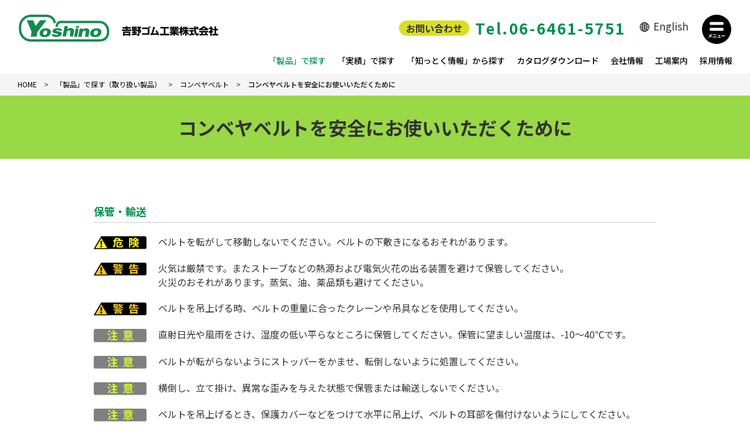

--- FILE ---
content_type: text/html; charset=UTF-8
request_url: https://www.yoshino-rubber.com/products/conveyor-belts/caution/
body_size: 31574
content:
<!DOCTYPE html>
<html lang="ja">
<head>
	<meta charset="utf-8">
   
	<!-- SEO -->
	<title>コンベヤベルトを安全にお使いいただくために｜コンベヤベルト｜「製品」で探す（取り扱い製品）｜吉野ゴム工業株式会社</title>
	<meta name="keywords" content="吉野ゴム工業株式会社">
	<meta name="description" content="吉野ゴム工業株式会社">
	<meta name="robots" content="index, follow">
	<link rel="icon" href="https://www.yoshino-rubber.com/favicon.ico"> 
	<link rel="canonical" href="https://www.yoshino-rubber.com/products/conveyor-belts/caution/">

	<!-- IE -->
	<meta http-equiv="X-UA-Compatible" content="IE=edge">
	<meta http-equiv="imagetoolbar" content="no">
	<meta name="format-detection" content="telephone=no">

	<!-- Settings -->
	<meta name="viewport" content="width=device-width, initial-scale=1.0, minimum-scale=1.0">
	<meta http-equiv="pragma" content="no-cache">
	<meta http-equiv="cache-control" content="no-cache">

	<!-- SNS -->
	<meta property="og:site_name" content="吉野ゴム工業株式会社">
	<meta property="og:title" content="コンベヤベルトを安全にお使いいただくために｜コンベヤベルト｜「製品」で探す（取り扱い製品）｜吉野ゴム工業株式会社">
	<meta property="og:description" content="吉野ゴム工業株式会社">
	<meta property="og:type" content="website">
	<meta property="og:locale" content="ja_JP">
	<meta property="og:url" content="https://www.yoshino-rubber.com/products/conveyor-belts/caution/">
	<meta property="og:image" content="https://www.yoshino-rubber.com/images/common/og_img.jpg">

	<!-- CSS -->
	<link rel="stylesheet" href="//fonts.googleapis.com/css?family=Noto+Sans+JP:100,300,400,500,700,900&display=swap&subset=japanese" charset="utf-8" media="all">
	<link rel="stylesheet" href="//cdnjs.cloudflare.com/ajax/libs/slick-carousel/1.8.1/slick.min.css" charset="utf-8" media="all">
	<link rel="stylesheet" href="/css/products.css" charset="utf-8" media="all">
</head>
<body>
	<div class="wrapper">
		<!-- Header -->
		<div class="header">
		<header>
			<h1>
				<a href="/">
					<img src="/images/common/logo-mark.svg" class="mark" alt="Yoshino">
					<img src="/images/common/logo-text.svg" class="text" alt="吉野ゴム工業株式会社">
				</a>
			</h1>
			<address>
				<dl>
					<dt>お問い合わせ</dt>
					<dd>Tel.06-6461-5751</dd>
				</dl>
			</address>
		</header>
		<nav class="lang"><a href="/english/"><div class="lang__icon">English</div></a></nav>
		<nav class="drawer"><a href="javascript:void(0);"><img src="/images/common/glonavi-open.svg" class="open-megamenu" alt="メニュー"></a></nav>
		<nav class="common-megamenu">
			<a href="javascript:void(0);" class="close-megamenu close01"><img src="/images/common/glonavi-close.svg" alt=""></a>
			<a href="javascript:void(0);" class="close-megamenu close02">
				<img src="/images/common/glonavi-close.svg" alt="">
				<span>閉じる</span>
			</a>
			<aside>
				<a href="/">HOME</a>
				<section>
					<a href="/contact/" class="button-contactform">
						<img src="/images/common/icon-mail-white.svg" alt="">
						お問い合わせフォーム
					</a>
				</section>
			</aside>
			<div class="pc-mode">
				<section>
					<a href="/products/">「製品」で探す（取り扱い製品）</a>
					<ul>
						<li>
							<a href="/products/conveyor-belts/">コンベヤベルト</a>
							<ul>
								<li><a href="/products/conveyor-belts/belts/">コンベヤベルト</a></li>
								<li><a href="/products/conveyor-belts/quality-contorol/">コンベヤベルトの品質保証体制</a></li>
								<li><a href="/products/conveyor-belts/manufacture/">コンベヤベルトの生産体制</a></li>
								<li><a href="/products/conveyor-belts/caution/">コンベヤベルトを安全にお使いいただくために</a></li>
							</ul>
						</li>
						<li>
							<a href="/products/conveyor-system/">コンベヤシステム</a>
							<ul>
								<li><a href="/products/conveyor-system/s-conveyor/">Sコン</a></li>
								<li><a href="/products/conveyor-system/nimaimekun/">二枚目君</a></li>
								<li><a href="/products/conveyor-system/super-conveyor/">スーパーコンベヤ</a></li>
								<li><a href="/products/conveyor-system/nimaimekun-jr/">二枚目君 Jr.</a></li>
								<li><a href="/products/conveyor-system/other-solutinons/">その他コンベヤソリューション</a></li>
								<li><a href="/products/conveyor-belts/order.pdf" target="_blank">「見積伺い書」ダウンロード</a></li>
							</ul>
						</li>
						<li>
							<a href="/products/conveyor-parts/">コンベヤ部品</a>
							<ul>
								<li><a href="/products/conveyor-parts/ecoron-roller/">エコロンローラ</a></li>
								<li><a href="/products/conveyor-parts/cover/">コンベヤカバー</a></li>
								<li><a href="/products/other-products/">その他製品</a></li>
							</ul>
						</li>
						<li>
							<a href="/products/maintenance/">メンテナンス・エンドレス</a>
						</li>
					</ul>
				</section>
				<section>
					<a href="/achievement/">「実績」で探す</a>
					<ul>
						<li>
							<ul>
								<li><a href="/achievement/power-plant/">発電所で</a></li>
								<li><a href="/achievement/chemical-plant/">化学工場で</a></li>
								<li><a href="/achievement/paper-plant/">製紙工場で</a></li>
								<li><a href="/achievement/recycling-plant/">リサイクル工場で</a></li>
								<li><a href="/achievement/mines-and-quarries/">砕石・鉱山で</a></li>
								<li><a href="/achievement/water-supply-and-sewerage/">上・下水場で</a></li>
								<li><a href="/achievement/harbor-facilities/">港湾で</a></li>
								<li><a href="/achievement/engineering-works/">土木工事で</a></li>
								<li><a href="/achievement/cement-plant-and-ready-mixed-concrete-plant/">セメント工場で</a></li>
								<li><a href="/achievement/other-plant/">その他</a></li>
							</ul>
						</li>
					</ul>
					<a href="/information/">「知っとく情報」から探す</a>
					<a href="/catalogue/">カタログダウンロード</a>
				</section>
				<section>
          <a href="/company/">会社情報</a>
          <ul>
						<li>
							<ul>
								<li><a href="/company/profile/">会社概要</a></li>
								<li><a href="/company/message/">社長メッセージ</a></li>
                <li><a href="/company/network/">ネットワーク</a></li>
							</ul>
						</li>
					</ul>
					<a href="/plant/tamba-sasayama-factory/">工場案内</a>
					<ul>
						<li>
							<ul>
								<li><a href="/plant/tamba-sasayama-factory/">丹波篠山工場</a></li>
								<li><a href="/plant/taiwan-factory/">台湾協力工場</a></li>
							</ul>
						</li>
					</ul>
					<a href="https://recruit.yoshino-rubber.com/" target="_blank">採用情報</a>
					<a href="/news/">ニュースリリース</a>
					<ul>
						<li>
							<ul>
								<li><a href="/siteuse/">本サイトについて</a></li>
								<li><a href="/privacy/">プライバシーポリシー</a></li>
							</ul>
						</li>
					</ul>
					<a href="/english/">English</a>
				</section>
			</div>
			<div class="sp-mode">
				<section class="layer01">
					<span><a href="javascript:void(0);" class="close-megamenu close01"><img src="/images/common/glonavi-close.svg" alt=""></a></span>
					<aside>
						<a href="/">HOME</a>
						<section>
							<a href="/contact/" class="button-contactform">
								<img src="/images/common/icon-mail-white.svg" alt="">
								お問い合わせフォーム
							</a>
						</section>
					</aside>
					<a href="javascript:void(0);" data-type="slide01" class="slide-in">「製品」で探す（取り扱い製品）</a>
					<a href="javascript:void(0);" data-type="slide02" class="slide-in">「実績」で探す</a>
					<a href="/information/">「知っとく情報」から探す</a>
					<a href="/catalogue/">カタログダウンロード</a>
					<a href="/company/">会社情報</a>
					<a href="/plant/tamba-sasayama-factory/">工場案内</a>
					<a href="https://recruit.yoshino-rubber.com/" target="_blank">採用情報</a>
					<a href="/english/">English</a>
					<small><a href="/news/">ニュースリリース</a></small>
					<span class="close-bottom">
						<a href="javascript:void(0);" class="close-megamenu close02">
							<img src="/images/common/glonavi-close.svg" alt="">
							<span>閉じる</span>
						</a>
					</span>
				</section>
				<section class="layer02" data-type="slide01">
					<span><a href="javascript:void(0);" class="close-megamenu close01"><img src="/images/common/glonavi-close.svg" alt=""></a></span>
					<aside>
						<a href="javascript:void(0);" class="slide-out"><img src="/images/common/arrow-left-white.svg" alt="">戻る</a>
						<section>
							<a href="/contact/" class="button-contactform">
								<img src="/images/common/icon-mail-white.svg" alt="">
								お問い合わせフォーム
							</a>
						</section>
					</aside>
					<a href="/products/">「製品」で探す（取り扱い製品）</a>
					<ul>
						<li>
							<a href="javascript:void(0);" class="open">コンベヤベルト</a>
							<ul>
								<li><a href="/products/conveyor-belts/">コンベヤベルト</a></li>
								<li><a href="/products/conveyor-belts/quality-contorol/">コンベヤベルトの品質保証体制</a></li>
								<li><a href="/products/conveyor-belts/manufacture/">コンベヤベルトの生産体制</a></li>
								<li><a href="/products/conveyor-belts/caution/">コンベヤベルトを安全にお使いいただくために</a></li>
							</ul>
						</li>
						<li>
							<a href="javascript:void(0);" class="open">コンベヤシステム</a>
							<ul>
								<li><a href="/products/conveyor-system/">コンベヤシステム</a></li>
								<li><a href="/products/conveyor-system/s-conveyor/">Sコン</a></li>
								<li><a href="/products/conveyor-system/nimaimekun/">二枚目君</a></li>
								<li><a href="/products/conveyor-system/super-conveyor/">スーパーコンベヤ</a></li>
								<li><a href="/products/conveyor-system/nimaimekun-jr/">二枚目君 Jr.</a></li>
								<li><a href="/products/conveyor-system/other-solutinons/">その他コンベヤソリューション</a></li>
								<li><a href="/products/conveyor-belts/order.pdf" target="_blank">「見積伺い書」ダウンロード</a></li>
							</ul>
						</li>
						<li>
							<a href="javascript:void(0);" class="open">コンベヤ部品</a>
							<ul>
								<li><a href="/products/conveyor-parts/">コンベヤ部品</a></li>
								<li><a href="/products/conveyor-parts/ecoron-roller/">エコロンローラ</a></li>
								<li><a href="/products/conveyor-parts/cover/">コンベヤカバー</a></li>
								<li><a href="/products/other-products/">その他製品</a></li>
							</ul>
						</li>
						<li>
							<a href="/products/maintenance/">メンテナンス エンドレス</a>
						</li>
					</ul>
					<span class="close-bottom">
						<a href="javascript:void(0);" class="close-megamenu close02">
							<img src="/images/common/glonavi-close.svg" alt="">
							<span>閉じる</span>
						</a>
					</span>
				</section>
				<section class="layer02" data-type="slide02">
					<span><a href="javascript:void(0);" class="close-megamenu close01"><img src="/images/common/glonavi-close.svg" alt=""></a></span>
					<aside>
						<a href="javascript:void(0);" class="slide-out"><img src="/images/common/arrow-left-white.svg" alt="">戻る</a>
						<section>
							<a href="/contact/" class="button-contactform">
								<img src="/images/common/icon-mail-white.svg" alt="">
								お問い合わせフォーム
							</a>
						</section>
					</aside>
					<a href="/achievement/">「実績」で探す</a>
					<ul>
						<li>
							<ul class="opend">
								<li><a href="/achievement/power-plant/">発電所で</a></li>
								<li><a href="/achievement/chemical-plant/">化学工場で</a></li>
								<li><a href="/achievement/paper-plant/">製紙工場で</a></li>
								<li><a href="/achievement/recycling-plant/">リサイクル工場で</a></li>
								<li><a href="/achievement/mines-and-quarries/">砕石・鉱山で</a></li>
								<li><a href="/achievement/water-supply-and-sewerage/">上・下水場で</a></li>
								<li><a href="/achievement/harbor-facilities/">港湾で</a></li>
								<li><a href="/achievement/engineering-works/">土木工事で</a></li>
								<li><a href="/achievement/cement-plant-and-ready-mixed-concrete-plant/">セメント工場で</a></li>
								<li><a href="/achievement/other-plant/">その他</a></li>
							</ul>
						</li>
					</ul>
					<span class="close-bottom">
						<a href="javascript:void(0);" class="close-megamenu close02">
							<img src="/images/common/glonavi-close.svg" alt="">
							<span>閉じる</span>
						</a>
					</span>
				</section>
			</div>
		</nav>		<nav class="global-nav">
			<ul>
				<li>
					<a href="javascript:void(0);" class="open-dropdown current">「製品」で探す</a>
					<nav class="common-dropdown">
						<a href="javascript:void(0);" class="close-dropdown close02">
							<img src="/images/common/glonavi-close.svg" alt="">
							<span>閉じる</span>
						</a>
						<aside><a href="/products/">「製品」で探す（取り扱い製品）</a></aside>
						<div>
							<section>
								<a href="/products/conveyor-belts/">コンベヤベルト</a>
								<ul>
									<li><a href="/products/conveyor-belts/belts/">コンベヤベルト</a></li>
									<li><a href="/products/conveyor-belts/quality-contorol/">コンベヤベルトの品質保証体制</a></li>
									<li><a href="/products/conveyor-belts/manufacture/">コンベヤベルトの生産体制</a></li>
									<li><a href="/products/conveyor-belts/caution/">コンベヤベルトを安全にお使いいただくために</a></li>
								</ul>
							</section>
							<section>
								<a href="/products/conveyor-system/">コンベヤシステム</a>
								<ul>
									<li><a href="/products/conveyor-system/s-conveyor/">Sコン</a></li>
									<li><a href="/products/conveyor-system/nimaimekun/">二枚目君</a></li>
									<li><a href="/products/conveyor-system/super-conveyor/">スーパーコンベヤ</a></li>
									<li><a href="/products/conveyor-system/nimaimekun-jr/">二枚目君 Jr.</a></li>
									<li><a href="/products/conveyor-system/other-solutinons/">その他コンベヤソリューション</a></li>
									<li><a href="/products/conveyor-belts/order.pdf" target="_blank">「見積伺い書」ダウンロード</a></li>
								</ul>
							</section>
							<section>
								<a href="/products/conveyor-parts/">コンベヤ部品</a>
								<ul>
									<li><a href="/products/conveyor-parts/ecoron-roller/">エコロンローラ</a></li>
									<li><a href="/products/conveyor-parts/cover/">コンベヤカバー</a></li>
									<li><a href="/products/other-products/">その他製品</a></li>
								</ul>
								<a href="/products/maintenance/">メンテナンス エンドレス</a>
							</section>
						</div>
					</nav>
				</li>
				<li>
					<a href="javascript:void(0);" class="open-dropdown">「実績」で探す</a>
					<nav class="common-dropdown">
						<a href="javascript:void(0);" class="close-dropdown close02">
							<img src="/images/common/glonavi-close.svg" alt="">
							<span>閉じる</span>
						</a>
						<aside><a href="/achievement/">「実績」で探す</a></aside>
						<div>
							<section>
								<ul>
                  <li><a href="/achievement/power-plant/">発電所で</a></li>
                  <li><a href="/achievement/chemical-plant/">化学工場で</a></li>
                  <li><a href="/achievement/paper-plant/">製紙工場で</a></li>
                  <li><a href="/achievement/recycling-plant/">リサイクル工場で</a></li>
								</ul>
							</section>
							<section>
								<ul>
                  <li><a href="/achievement/mines-and-quarries/">砕石・鉱山で</a></li>
                  <li><a href="/achievement/water-supply-and-sewerage/">上・下水場で</a></li>
                  <li><a href="/achievement/harbor-facilities/">港湾で</a></li>
								</ul>
							</section>
							<section>
								<ul>
                  <li><a href="/achievement/engineering-works/">土木工事で</a></li>
                  <li><a href="/achievement/cement-plant-and-ready-mixed-concrete-plant/">セメント工場で</a></li>
                  <li><a href="/achievement/other-plant/">その他</a></li>
								</ul>
							</section>
						</div>
					</nav>
        </li>
				<li><a href="/information/">「知っとく情報」から探す</a></li>
				<li><a href="/catalogue/">カタログダウンロード</a></li>
				<li><a href="/company/">会社情報</a></li>
				<li><a href="/plant/tamba-sasayama-factory/">工場案内</a></li>
				<li><a href="https://recruit.yoshino-rubber.com/" target="_blank">採用情報</a></li>
			</ul>
		</nav>		</div>
		<nav class="breadcrumbs">
			<ul>
				<li><a href="/">HOME</a></li>
				<li><a href="/products/">「製品」で探す（取り扱い製品）</a></li>
				<li><a href="/products/conveyor-belts/">コンベヤベルト</a></li>
				<li>コンベヤベルトを安全にお使いいただくために</li>
			</ul>
		</nav>

		<!-- Main -->
		<main>
			<!-- Visual -->
			<div class="main-visual color05">
				<dl>
					<dt>コンベヤベルトを安全にお使いいただくために</dt>
				</dl>
			</div>

			<!-- Detail -->
			<div class="detail-pattern07">
        <section>
          <div> 
            <strong>保管・輸送</strong>
            <article>
              <dl>
                <dt><img src="/images/products/conveyor-belts/caution/icon01.svg" alt="危険"></dt>
                <dd>ベルトを転がして移動しないでください。ベルトの下敷きになるおそれがあります。</dd>
              </dl>
              <dl>
                <dt><img src="/images/products/conveyor-belts/caution/icon02.svg" alt="警告"></dt>
                <dd>火気は厳禁です。またストーブなどの熱源および電気火花の出る装置を避けて保管してください。<br>
                  火災のおそれがあります。蒸気、油、薬品類も避けてください。</dd>
              </dl>
              <dl>
                <dt><img src="/images/products/conveyor-belts/caution/icon02.svg" alt="警告"></dt>
                <dd>ベルトを吊上げる時、ベルトの重量に合ったクレーンや吊具などを使用してください。</dd>
              </dl>
              <dl>
                <dt><img src="/images/products/conveyor-belts/caution/icon03.svg" alt="注意"></dt>
                <dd>直射日光や風雨をさけ、湿度の低い平らなところに保管してください。保管に望ましい温度は、-10～40℃です。</dd>
              </dl>
              <dl>
                <dt><img src="/images/products/conveyor-belts/caution/icon03.svg" alt="注意"></dt>
                <dd>ベルトが転がらないようにストッパーをかませ、転倒しないように処置してください。</dd>
              </dl>
              <dl>
                <dt><img src="/images/products/conveyor-belts/caution/icon03.svg" alt="注意"></dt>
                <dd>横倒し、立て掛け、異常な歪みを与えた状態で保管または輸送しないでください。</dd>
              </dl>
              <dl>
                <dt><img src="/images/products/conveyor-belts/caution/icon03.svg" alt="注意"></dt>
                <dd>ベルトを吊上げるとき、保護カバーなどをつけて水平に吊上げ、ベルトの耳部を傷付けないようにしてください。</dd>
              </dl>
            </article>
          </div>
          <div> 
            <strong>点検項目例</strong>
            <article>
              <p>ベルトを始動する前に以下の点検項目例に従い日常点検を実施し、異常がある場合は適切な処置を施してください。<br>
                処置後もなお異常が続くときには、お買い上げの販売店にご相談ください。</p>
              <dl>
                <dt><img src="/images/products/conveyor-belts/caution/icon03.svg" alt="注意"></dt>
                <dd>
                  <table summary="">
                    <thead>
                      <tr>
                        <th>点検項目例</th>
                        <th>処置方法</th>
                      </tr>
                    </thead>
                    <tbody>
                      <tr>
                        <td>1. ベルト本体の損傷、摩耗</td>
                        <td>修理または交換</td>
                      </tr>
                      <tr>
                        <td>2. 接合部のはがれおよび外傷</td>
                        <td>修理</td>
                      </tr>
                      <tr>
                        <td>3. ローラー回転不良</td>
                        <td>整備または交換</td>
                      </tr>
                      <tr>
                        <td>4. プーリ、ローラの付着物</td>
                        <td>付着物の除去</td>
                      </tr>
                      <tr>
                        <td>5. テークアップの作動</td>
                        <td>修理</td>
                      </tr>
                      <tr>
                        <td>6. スカート、クリーナの異常</td>
                        <td>修理</td>
                      </tr>
                      <tr>
                        <td>7. シュート部の異常</td>
                        <td>修理</td>
                      </tr>
                      <tr>
                        <td>8. 異物の噛みこみ</td>
                        <td>除去</td>
                      </tr>
                    </tbody>
                  </table>
                </dd>
              </dl>
            </article>
          </div>
          <div> 
            <strong>稼働中</strong>
            <article>
              <dl>
                <dt><img src="/images/products/conveyor-belts/caution/icon01.svg" alt="危険"></dt>
                <dd>防護柵やカバーを設置してください。身体がベルトと機体の間に挟まれたり、引き込まれたりするおそれがあります。</dd>
              </dl>
              <dl>
                <dt><img src="/images/products/conveyor-belts/caution/icon01.svg" alt="危険"></dt>
                <dd>防護柵内には立ち入らないでください。</dd>
              </dl>
              <dl>
                <dt><img src="/images/products/conveyor-belts/caution/icon01.svg" alt="危険"></dt>
                <dd>紐やネクタイなどの着用は避けてください。身体が巻込まれたり、挟みこまれたりするおそれがあります。</dd>
              </dl>
              <dl>
                <dt><img src="/images/products/conveyor-belts/caution/icon01.svg" alt="危険"></dt>
                <dd>ベルトに乗ったりベルトの上に手や体をださないでください。</dd>
              </dl>
              <dl>
                <dt><img src="/images/products/conveyor-belts/caution/icon02.svg" alt="警告"></dt>
                <dd>運搬物以外のもの、特にタバコの吸殻などの発火の原因になる物をのせないでください。</dd>
              </dl>
              <dl>
                <dt><img src="/images/products/conveyor-belts/caution/icon03.svg" alt="注意"></dt>
                <dd>稼働前に現場の配電盤のスイッチ、非常停止装置、避難口を確認してください。</dd>
              </dl>
              <dl>
                <dt><img src="/images/products/conveyor-belts/caution/icon03.svg" alt="注意"></dt>
                <dd>最大積載量（重量）を遵守するなど異常張力発生を防止してください。故障の原因になります。</dd>
              </dl>
              <dl>
                <dt><img src="/images/products/conveyor-belts/caution/icon03.svg" alt="注意"></dt>
                <dd>荷こぼれしないように積載してください。異常な走行を防止または検出する装置を設置してください。<br>
                  例）逆転防止装置　蛇行検出装置　非常停止装置など</dd>
              </dl>
              <dl>
                <dt><img src="/images/products/conveyor-belts/caution/icon03.svg" alt="注意"></dt>
                <dd>ベルトの異音や蛇行などメンテナンスのトラブルに直面した場合はただちにベルトを停止し点検してください。</dd>
              </dl>
              <dl>
                <dt><img src="/images/products/conveyor-belts/caution/icon03.svg" alt="注意"></dt>
                <dd>ベルトの下側を歩かないでください。またテークアップの下に入らないでください。</dd>
              </dl>
              <dl>
                <dt><img src="/images/products/conveyor-belts/caution/icon03.svg" alt="注意"></dt>
                <dd>稼働中にケーク除去作業や落粉処理作業をしないでください。</dd>
              </dl>
            </article>
          </div>
          <div> 
            <strong>性能上の留意点</strong>
            <article>
              <dl>
                <dt><img src="/images/products/conveyor-belts/caution/icon01.svg" alt="危険"></dt>
                <dd>カタログに記載されている適用範囲外では使用しないでください。
                  <ul>
                    <li>（1）ベルトの性能　カバーゴム性能、ベルト強力、接着性能など</li>
                    <li>（2）設計条件　安全率、プーリ径など</li>
                    <li>（3）使用条件　適切な運搬物の性状など</li>
                  </ul>
                </dd>
              </dl>
              <dl>
                <dt><img src="/images/products/conveyor-belts/caution/icon03.svg" alt="注意"></dt>
                <dd>耐熱ベルトは、カタログ類に記載されている許容温度以上の輸送物を搬送しないでください。<br>
                  また、難燃性能はありません。</dd>
              </dl>
              <dl>
                <dt><img src="/images/products/conveyor-belts/caution/icon03.svg" alt="注意"></dt>
                <dd>普通ベルトは耐熱性能、耐油性能、難燃性能などを要求される特殊用途には使用しないでください。</dd>
              </dl>
              <dl>
                <dt><img src="/images/products/conveyor-belts/caution/icon03.svg" alt="注意"></dt>
                <dd>未包装の食品には、食品搬送用ベルト以外は使用しないでください。</dd>
              </dl>
            </article>
          </div>
          <div> 
            <strong>ベルトの結合</strong>
            <article>
              <dl>
                <dt><img src="/images/products/conveyor-belts/caution/icon01.svg" alt="危険"></dt>
                <dd>作業現場での火気は厳禁です。火災の恐れがあります。</dd>
              </dl>
              <dl>
                <dt><img src="/images/products/conveyor-belts/caution/icon02.svg" alt="警告"></dt>
                <dd>ベルトの接合作業中は接合部分が直射日光、水分、粉塵にさらされないようにしてください。<br>
                  接着力が低下するおそれがあります。</dd>
              </dl>
              <dl>
                <dt><img src="/images/products/conveyor-belts/caution/icon02.svg" alt="警告"></dt>
                <dd>ゴムセメントや溶剤を使用するときは十分、換気をしてください。健康を害するおそれがあります。</dd>
              </dl>
              <dl>
                <dt><img src="/images/products/conveyor-belts/caution/icon02.svg" alt="警告"></dt>
                <dd>ゴムセメントや溶剤は現場に放置しないでください。火災の原因になります。</dd>
              </dl>
              <dl>
                <dt><img src="/images/products/conveyor-belts/caution/icon03.svg" alt="注意"></dt>
                <dd>ベルトの接合は使用ベルトメーカーの定めている方法と手順に従い行ってください。</dd>
              </dl>
              <dl>
                <dt><img src="/images/products/conveyor-belts/caution/icon03.svg" alt="注意"></dt>
                <dd>ベルトの接合は使用ベルトメーカーの定めている材料以外は使用しないでください。<br>
                  また、接合材料の有効期限を守ってください。</dd>
              </dl>
            </article>
          </div>
        </section>
      </div>
		</main>

		<!-- Footer -->
		<div class="common-contact">
			<dl>
				<dt>コンベヤのお悩み<br class="sp-mode">お聞かせください</dt>
				<dd>当社の経験豊富なスタッフが<br class="sp-mode">お客様の悩みにお応えします。</dd>
			</dl>
			<a href="/contact/" class="button-contactform">
				<img src="/images/common/icon-mail-white.svg" alt="">
				お問い合わせフォーム
			</a>
			<address>
				TEL.06-6461-5751（代表）<br>
				FAX.06-6465-0708
			</address>
		</div>		<nav class="breadcrumbs">
			<ul>
				<li><a href="/">HOME</a></li>
				<li><a href="/products/">「製品」で探す（取り扱い製品）</a></li>
				<li><a href="/products/conveyor-belts/">コンベヤベルト</a></li>
				<li>コンベヤベルトを安全にお使いいただくために</li>
			</ul>
		</nav>
		<nav class="footer-nav">
			<ul>
        <li><a href="/products/conveyor-belts/belts/">コンベヤベルト</a></li>
        <li><a href="/products/conveyor-belts/quality-contorol/">コンベヤベルトの品質保証体制</a></li>
        <li><a href="/products/conveyor-belts/manufacture/">コンベヤベルトの生産体制</a></li>
        <li><a href="/products/conveyor-belts/caution/">コンベヤベルトを安全にお使いいただくために</a></li>
			</ul>
		</nav>		<footer>
			<section>
				<nav>
					<ul>
						<li><a href="/siteuse/" class="pc-mode">本サイトについて</a></li>
						<li><a href="/privacy/">プライバシーポリシー</a></li>
					</ul>
				</nav>
				<small>Copyright 2020 YOSHINO RUBBER INDUSTRIAL Co.,Ltd All rights reserved.</small>
			</section>
		</footer>
		<a href="#top" class="to-top"><img src="/images/common/arrow-top-white.svg" alt=""></a>	</div>

	<!-- Script -->
	<script type="text/javascript" src="//code.jquery.com/jquery-1.12.4.js"></script>
	<script type="text/javascript" src="/js/common.js"></script>
	<script type="text/javascript">
    $(function(){
      var activeUrl = location.pathname.split("/")[3];
      var navlist = $(".footer-nav").find("a");
      $(navlist).each(function () {
        if ($(this).attr("href").split("/")[3] == activeUrl) {
          $(this).addClass("current");
        }
      });
    });
	</script>  
</body>
</html>

--- FILE ---
content_type: text/css
request_url: https://www.yoshino-rubber.com/css/products.css
body_size: 104996
content:
@charset "UTF-8";
/* ######################################################################

　製品情報のレイアウト用ファイル

　作 成 日：2019/07/09
　更 新 日：
　作 成 者：田中 大士

###################################################################### */
/* _/_/_/_/_/_/_/_/_/_/_/_/_/_/_/_/_/_/_/_/_/_/_/_/_/_/_/_/_/_/

　@import

_/_/_/_/_/_/_/_/_/_/_/_/_/_/_/_/_/_/_/_/_/_/_/_/_/_/_/_/_/_/ */
/* _/_/_/_/_/_/_/_/_/_/_/_/_/_/_/_/_/_/_/_/_/_/_/_/_/_/_/_/_/_/

　ノーマライズ

_/_/_/_/_/_/_/_/_/_/_/_/_/_/_/_/_/_/_/_/_/_/_/_/_/_/_/_/_/_/ */
html {
  margin: 0;
  padding: 0;
  border: 0;
}

body {
  line-height: 1;
  vertical-align: baseline;
  margin: 0;
  padding: 0;
  border: 0;
}

section, nav, article, aside, h1, h2, h3, h4, h5, h6, hgroup, header, footer, main, address,
p, blockquote, ol, ul, li, dl, dt, dd, figure, figcaption, div,
a, em, strong, small, s, cite, q, dfn, abbr, time, kbd, i, b, mark, span,
ins, del,
img, iframe, embed, object, video, audio, canvas, map,
table, caption, tbody, thead, tfoot, tr, td, th,
form, fieldset, legend, label,
details, summary, command, menu,
article, aside, canvas, details, figcaption, figure, footer, header, hgroup, menu, nav, section, summary {
  font: inherit;
  font-size: inherit;
  vertical-align: baseline;
  margin: 0;
  padding: 0;
  border: 0;
  -webkit-box-sizing: border-box;
          box-sizing: border-box;
}

img {
  vertical-align: bottom;
}

ol, ul {
  list-style: none;
}

sub {
  font: inherit;
  vertical-align: baseline;
}

sup {
  font: inherit;
}

blockquote, q {
  quotes: none;
}

blockquote::before, blockquote::after, q::before, q::after {
  content: "";
  content: none;
}

table {
  border-collapse: collapse;
  border-spacing: 0;
  -webkit-text-size-adjust: 100%;
}

th {
  font-weight: normal;
}

input, button, select, datalist, optgroup, option, textarea, keygen, output, progress, meter {
  font: inherit;
  font-size: inherit;
  vertical-align: baseline;
  margin: 0;
  outline: none;
  -webkit-box-sizing: border-box;
          box-sizing: border-box;
}

hr {
  display: block;
  margin: 0;
  padding: 0;
  border-top: solid 1px #000;
}

article, aside, canvas, details, figcaption, figure, footer, header, hgroup, menu, nav, section, summary {
  display: block;
}

/* ######################################################################

　共通のレイアウト用ファイル [@import _include/_common]

　作 成 日：2019/11/01
　更 新 日：
　作 成 者：田中 大士

　命名規則：
　　mix-in：mixin-[ファイル名]-[効果名]
　　関　数：function-[ファイル名]-[効果名]
　　定　数：$const-[ファイル名]-[効果名]
　　Extend：.extend-[ファイル名]-[効果名]　※classで定義する
　　アニメ：motion-[ファイル名]-[効果名]

###################################################################### */
/* _/_/_/_/_/_/_/_/_/_/_/_/_/_/_/_/_/_/_/_/_/_/_/_/_/_/_/_/_/_/

　mixin

_/_/_/_/_/_/_/_/_/_/_/_/_/_/_/_/_/_/_/_/_/_/_/_/_/_/_/_/_/_/ */
/* _/_/_/_/_/_/_/_/_/_/_/_/_/_/_/_/_/_/_/_/_/_/_/_/_/_/_/_/_/_/

　関数

_/_/_/_/_/_/_/_/_/_/_/_/_/_/_/_/_/_/_/_/_/_/_/_/_/_/_/_/_/_/ */
/* _/_/_/_/_/_/_/_/_/_/_/_/_/_/_/_/_/_/_/_/_/_/_/_/_/_/_/_/_/_/

　Extend

_/_/_/_/_/_/_/_/_/_/_/_/_/_/_/_/_/_/_/_/_/_/_/_/_/_/_/_/_/_/ */
.extend-common-centering-hv {
  position: absolute;
  top: 50%;
  left: 50%;
  -webkit-transform: translate(-50%, -50%);
          transform: translate(-50%, -50%);
}

.extend-common-centering-h {
  position: absolute;
  left: 50%;
  -webkit-transform: translate(-50%, 0);
          transform: translate(-50%, 0);
}

.extend-common-centering-v {
  position: absolute;
  top: 50%;
  -webkit-transform: translate(0, -50%);
          transform: translate(0, -50%);
}

/* _/_/_/_/_/_/_/_/_/_/_/_/_/_/_/_/_/_/_/_/_/_/_/_/_/_/_/_/_/_/

　全体設定

_/_/_/_/_/_/_/_/_/_/_/_/_/_/_/_/_/_/_/_/_/_/_/_/_/_/_/_/_/_/ */
html {
  color: #333;
  font-family: "Noto Sans JP", sans-serif;
  font-size: 62.5%;
}
@media screen and (max-width: 767px) {
  html {
    font-size: 2.6666666667vw;
  }
}
html:lang(en) {
  font-family: "Open Sans", sans-serif;
}

@media screen and (min-width: 768px) {
  body {
    min-width: 960px;
    margin-left: auto;
    margin-right: auto;
  }
}
@media screen and (max-width: 767px) {
  body {
    width: auto;
  }
}

.wrapper {
  position: relative;
  overflow: hidden;
  -webkit-transition: min-height 0.5s;
  transition: min-height 0.5s;
}
.pc-mode {
  display: block;
}
@media screen and (max-width: 767px) {
  .pc-mode {
    display: none;
  }
}

.pc-mode-inline-block {
  display: inline-block;
}
@media screen and (max-width: 767px) {
  .pc-mode-inline-block {
    display: none;
  }
}

.sp-mode {
  display: none;
}
@media screen and (max-width: 767px) {
  .sp-mode {
    display: block;
  }
}

/* _/_/_/_/_/_/_/_/_/_/_/_/_/_/_/_/_/_/_/_/_/_/_/_/_/_/_/_/_/_/

　共通パーツ

_/_/_/_/_/_/_/_/_/_/_/_/_/_/_/_/_/_/_/_/_/_/_/_/_/_/_/_/_/_/ */
.button-contactform {
  display: -webkit-box;
  display: -ms-flexbox;
  display: flex;
  -webkit-box-pack: center;
      -ms-flex-pack: center;
          justify-content: center;
  -webkit-box-align: center;
      -ms-flex-align: center;
          align-items: center;
  color: #000;
  background: #d9e022 url("../images/common/arrow-right-black.svg") no-repeat right 15px center/22px auto;
  font-size: 1.7rem;
  font-weight: bold;
  text-decoration: none;
}
_:-ms-fullscreen, :root .button-contactform {
  background: #d9e022 url("../images/common/arrow-right-black.svg") no-repeat right 15px center/22px 16px;
}

.button-contactform img {
  width: 27px;
  margin-right: 10px;
}
@media screen and (max-width: 767px) {
  .button-contactform {
    background: #d9e022 url("../images/common/arrow-right-black.svg") no-repeat right 4vw center/5.8666666667vw auto;
    font-size: 1.8rem;
  }
  .button-contactform img {
    width: 7.2vw;
    margin-right: 2.6666666667vw;
  }
}

/* _/_/_/_/_/_/_/_/_/_/_/_/_/_/_/_/_/_/_/_/_/_/_/_/_/_/_/_/_/_/

　ヘッダー

_/_/_/_/_/_/_/_/_/_/_/_/_/_/_/_/_/_/_/_/_/_/_/_/_/_/_/_/_/_/ */
.header {
  position: relative;
}
.header.is-fixed {
  position: fixed;
  top: 0;
  left: 0;
  z-index: 500;
  width: 100%;
  background: #fff;
}
.header.is-fixed header {
  -webkit-box-align: start;
      -ms-flex-align: start;
          align-items: flex-start;
  padding: 10px 32px;
}
.header.is-fixed header h1 a img.text {
  display: none;
}
.header.is-fixed header address dl dt {
  font-size: 1.2rem;
}
.header.is-fixed header address dl dd {
  font-size: 2rem;
}
.header.is-fixed .global-nav {
  position: absolute;
  width: calc(100% - 112px);
  right: 112px;
  bottom: 10px;
  margin: 0;
}
.header.is-fixed .common-dropdown {
  top: 24px;
}
.header.is-fixed .common-dropdown div.en {
  -webkit-box-pack: center;
      -ms-flex-pack: center;
          justify-content: center;
}
.header.is-fixed .drawer {
  top: 10px;
}
.header.is-fixed .lang {
  top: 15px;
}
@media screen and (min-width: 768px) {
  .header.is-fixed header {
    -webkit-box-align: center;
        -ms-flex-align: center;
            align-items: center;
  }
  .header.is-fixed header address {
    margin: 10px 180px 0 0;
  }
  .header.is-fixed .global-nav {
    display: none !important;
  }
  .header.is-fixed .lang {
    top: 26px;
  }
}
@media screen and (max-width: 767px) {
  .header {
    position: relative;
  }
  .header.is-fixed header {
    padding: 4vw 18.6666666667vw 4vw 2.6666666667vw;
  }
  .header.is-fixed header address dl dt {
    font-size: 1rem;
  }
  .header.is-fixed header address dl dd {
    font-size: 1.6rem;
  }
  .header.is-fixed .drawer {
    top: 2.6666666667vw !important;
  }
  .header.is-fixed .lang {
    top: 5.3333333333vw;
    right: 1.3333333333vw;
  }
  .header.is-fixed .lang.en {
    top: 6.6666666667vw;
    right: 1.8666666667vw;
  }
}

header {
  display: -webkit-box;
  display: -ms-flexbox;
  display: flex;
  -webkit-box-pack: justify;
      -ms-flex-pack: justify;
          justify-content: space-between;
  -webkit-box-align: end;
      -ms-flex-align: end;
          align-items: flex-end;
  background: #fff;
  padding: 25px 32px;
}
_:-ms-fullscreen, :root header h1 {
  width: 340px;
}

header h1 a {
  display: -webkit-box;
  display: -ms-flexbox;
  display: flex;
  -webkit-box-align: end;
      -ms-flex-align: end;
          align-items: flex-end;
  text-decoration: none;
}
header h1 a img.mark {
  height: 46px;
}
header h1 a img.mark.en {
  width: 100%;
}
header h1 a img.text {
  height: 16px;
  margin: 0 0 10px 20px;
}
header h1 a img.text.en {
  height: 20px;
  width: 100%;
  margin: 0 0 5px 20px;
}
header address {
  margin: 0 180px 10px 0;
}
header address dl {
  display: -webkit-box;
  display: -ms-flexbox;
  display: flex;
  -webkit-box-align: center;
      -ms-flex-align: center;
          align-items: center;
  font-weight: bold;
}
header address dl dt {
  background: #d9e022;
  font-size: 1.6rem;
  line-height: 26px;
  padding: 0 12px;
  border-radius: 13px;
}
header address dl dd {
  color: #009151;
  font-size: 2.6rem;
  letter-spacing: 0.1em;
  margin-left: 10px;
}
@media screen and (max-width: 767px) {
  header {
    -webkit-box-align: center;
        -ms-flex-align: center;
            align-items: center;
    padding: 4vw 18.6666666667vw 4vw 2.6666666667vw;
  }
  header h1 a img.mark {
    width: 33.3333333333vw;
    height: auto;
  }
  header h1 a img.mark.en {
    width: 33.3333333333vw;
  }
  header h1 a img.text {
    display: none;
  }
  header address {
    margin: 0;
  }
  header address dl {
    display: block;
  }
  header address dl dt {
    display: inline-block;
    width: auto;
    font-size: 1rem;
    line-height: 22px;
    padding: 0 1.3333333333vw;
    border-radius: 11px;
  }
  header address dl dd {
    font-size: 1.6rem;
    margin: 1.3333333333vw 0 0;
  }
}

.drawer {
  position: absolute;
  top: 25px;
  right: 32px;
}
.drawer a img {
  width: 50px;
  height: 50px;
}
@media screen and (max-width: 767px) {
  .drawer {
    top: 2.6666666667vw;
    right: 2.6666666667vw;
  }
  .drawer a img {
    width: 10.6666666667vw;
  }
}

.lang {
  position: absolute;
  right: 40px;
  top: 36px;
  font-size: 17px;
}
.lang.en {
  right: 50px;
}
.lang__icon {
  background: url(/images/common/ei-language.png) top left no-repeat;
  background-size: 20px 20px;
  width: 150px;
  height: 40px;
  color: #333;
  padding-left: 25px;
  float: left;
}
@media screen and (max-width: 767px) {
  .lang {
    top: 5.3333333333vw;
    right: 1.3333333333vw;
    font-size: 13px;
  }
  .lang.en {
    top: 6.6666666667vw;
    right: 1.8666666667vw;
  }
  .lang__icon {
    background-size: 14px 14px;
    width: 130px;
    height: 40px;
    color: #333;
    padding-top: 0;
    padding-left: 17px;
  }
}

/* _/_/_/_/_/_/_/_/_/_/_/_/_/_/_/_/_/_/_/_/_/_/_/_/_/_/_/_/_/_/

　メガメニュー

_/_/_/_/_/_/_/_/_/_/_/_/_/_/_/_/_/_/_/_/_/_/_/_/_/_/_/_/_/_/ */
.common-megamenu {
  background: #009151;
  width: 100%;
  position: absolute;
  top: 0;
  left: 0;
  z-index: 999;
  overflow: hidden;
  max-height: 100vh;
  overflow-y: auto;
  display: none;
  -webkit-animation-name: fadeIn;
          animation-name: fadeIn;
  -webkit-animation-duration: 0.5s;
          animation-duration: 0.5s;
}
.common-megamenu.open {
  display: block;
  padding: 70px 30px 60px;
}
@-webkit-keyframes fadeIn {
  0% {
    opacity: 0;
  }
  100% {
    opacity: 1;
  }
}
@keyframes fadeIn {
  0% {
    opacity: 0;
  }
  100% {
    opacity: 1;
  }
}
.common-megamenu .close01 {
  position: absolute;
  top: 25px;
  right: 32px;
}
.common-megamenu .close01 img {
  width: 50px;
}
_:-ms-fullscreen, :root .common-megamenu .close01 img {
  height: 50px;
}

.common-megamenu .close02 {
  color: #fff;
  text-decoration: none;
  text-align: center;
  position: absolute;
  bottom: 30px;
  left: 50%;
  -webkit-transform: translate(-50%, 0);
          transform: translate(-50%, 0);
}
.common-megamenu .close02.en {
  bottom: 30px;
}
.common-megamenu .close02 img {
  width: 25px;
}
_:-ms-fullscreen, :root .common-megamenu .close02 img {
  height: 25px;
}

.common-megamenu .close02 span {
  display: block;
  font-size: 1.5rem;
  margin-top: 5px;
}
.common-megamenu aside {
  display: -webkit-box;
  display: -ms-flexbox;
  display: flex;
  -webkit-box-pack: justify;
      -ms-flex-pack: justify;
          justify-content: space-between;
  -webkit-box-align: center;
      -ms-flex-align: center;
          align-items: center;
  width: calc(66.67% - 10px);
}
.common-megamenu aside > a {
  color: #fff;
  font-size: 1.5rem;
  text-decoration: none;
}
.common-megamenu aside section {
  width: calc(50% - 15px);
}
.common-megamenu aside section .button-contactform {
  width: 335px;
  line-height: 58px;
  border-radius: 29px;
  margin: 0 auto;
}
.common-megamenu div {
  -webkit-box-pack: justify;
      -ms-flex-pack: justify;
          justify-content: space-between;
  -webkit-box-align: start;
      -ms-flex-align: start;
          align-items: flex-start;
  margin-top: 40px;
}
.common-megamenu div.pc-mode {
  display: -webkit-box;
  display: -ms-flexbox;
  display: flex;
}
.common-megamenu div > section {
  width: calc(33.33% - 20px);
  border-top: solid 1px rgba(255, 255, 255, 0.6);
}
.common-megamenu div > section > a, .common-megamenu div > section ul a, .common-megamenu div > section small a {
  display: block;
  color: #fff;
  text-decoration: none;
  line-height: 1.8;
}
.common-megamenu div > section > p {
  display: -webkit-box;
  display: -ms-flexbox;
  display: flex;
  -webkit-box-pack: justify;
      -ms-flex-pack: justify;
          justify-content: space-between;
  -webkit-box-align: center;
      -ms-flex-align: center;
          align-items: center;
  border-bottom: solid 1px rgba(255, 255, 255, 0.6);
}
.common-megamenu div > section > p a {
  color: #fff;
  text-decoration: none;
}
.common-megamenu div > section > p a:hover {
  background-color: rgba(255, 255, 255, 0.2);
}
.common-megamenu div > section > p a:first-child {
  font-size: 1.6rem;
  padding: 10px;
}
.common-megamenu div > section > p a:last-child {
  background: transparent url("../images/common/arrow-right-white.svg") no-repeat right 10px center/16px auto;
  width: 25px;
  height: 25px;
}
_:-ms-fullscreen, :root .common-megamenu div > section > p a:last-child {
  background: transparent url("../images/common/arrow-right-white.svg") no-repeat right 10px center/16px 16px;
}

.common-megamenu div > section > a {
  background: transparent url("../images/common/arrow-right-white.svg") no-repeat right 10px center/16px auto;
  font-size: 1.6rem;
  border-bottom: solid 1px rgba(255, 255, 255, 0.6);
  padding: 10px;
}
_:-ms-fullscreen, :root .common-megamenu div > section > a {
  background: transparent url("../images/common/arrow-right-white.svg") no-repeat right 10px center/16px 16px;
}

.common-megamenu div > section > a:hover {
  background-color: rgba(255, 255, 255, 0.2);
}
.common-megamenu div > section > ul a:hover {
  text-decoration: underline;
  opacity: 0.7;
}
.common-megamenu div > section > ul > li {
  padding: 10px;
  border-bottom: solid 1px rgba(255, 255, 255, 0.6);
}
.common-megamenu div > section > ul > li > a {
  font-size: 1.4rem;
  font-weight: bold;
}
.common-megamenu div > section > ul > li ul {
  margin-left: 1em;
}
.common-megamenu div > section > ul > li ul li a {
  font-size: 1.3rem;
  padding: 5px 0;
}
.common-megamenu div > section small {
  display: block;
  font-size: 1.2rem;
  margin: 30px 5px 0;
}
.common-megamenu div > section small + small {
  margin: 15px 5px 0;
}
.common-megamenu div > section small a:hover {
  text-decoration: underline;
  opacity: 0.7;
}
@media screen and (max-width: 767px) {
  .common-megamenu {
    position: fixed;
    height: 100%;
    padding: 8vw 10.6666666667vw 13.3333333333vw;
  }
  .common-megamenu .close01 {
    top: 3.7333333333vw;
    right: 2.6666666667vw;
  }
  .common-megamenu .close01 img {
    width: 10.6666666667vw;
  }
  .common-megamenu .close02 {
    position: static;
  }
  .common-megamenu .close02 img {
    width: 6.6666666667vw;
  }
  .common-megamenu .close02 span {
    margin-top: 1.3333333333vw;
  }
  .common-megamenu .close-bottom {
    display: block;
    text-align: center;
    margin: 10.6666666667vw auto 0;
  }
  .common-megamenu aside {
    display: block;
    width: auto;
  }
  .common-megamenu aside > a {
    font-size: 1.6rem;
  }
  .common-megamenu aside section {
    width: auto;
  }
  .common-megamenu aside section .button-contactform {
    width: auto;
    line-height: 60px;
    border-radius: 30px;
    margin: 10.6666666667vw auto 0;
  }
  .common-megamenu div {
    margin-top: 2.6666666667vw;
  }
  .common-megamenu div.pc-mode {
    display: none;
  }
  .common-megamenu div.sp-mode {
    display: block;
  }
  .common-megamenu div > section {
    width: auto;
  }
  .common-megamenu div > section > a, .common-megamenu div > section ul a, .common-megamenu div > section small a {
    display: block;
    color: #fff;
    text-decoration: none;
    line-height: 1.8;
  }
  .common-megamenu div > section > p:nth-child(1) {
    border-top: solid 1px rgba(255, 255, 255, 0.6);
  }
  .common-megamenu div > section > p a:first-child {
    padding: 2.6666666667vw;
  }
  .common-megamenu div > section > p a:last-child {
    background: #009151 url("../images/common/arrow-right-white.svg") no-repeat right 2.6666666667vw center/4.2666666667vw auto;
    width: 6.6666666667vw;
    height: 6.6666666667vw;
  }
  .common-megamenu div > section > a {
    background: #009151 url("../images/common/arrow-right-white.svg") no-repeat right 2.6666666667vw center/4.2666666667vw auto;
    padding: 2.6666666667vw;
  }
  .common-megamenu div > section > a:nth-child(1) {
    border-top: solid 1px rgba(255, 255, 255, 0.6);
  }
  .common-megamenu div > section aside {
    margin-bottom: 2.6666666667vw;
  }
  .common-megamenu div > section > ul > li {
    padding: 0;
  }
  .common-megamenu div > section > ul > li > a {
    font-size: 1.6rem;
    padding: 2.6666666667vw;
  }
  .common-megamenu div > section > ul > li > a.open {
    background: transparent url("../images/common/icon-plus-white.svg") no-repeat right 2.6666666667vw center/4.2666666667vw auto;
  }
  .common-megamenu div > section > ul > li > a.close {
    background: transparent url("../images/common/icon-minus-white.svg") no-repeat right 2.6666666667vw center/4.2666666667vw auto;
  }
  .common-megamenu div > section > ul > li > a.close + ul {
    max-height: 1000px;
  }
  .common-megamenu div > section > ul > li ul {
    margin: 0;
    overflow: hidden;
    -webkit-transition: all 0.5s;
    transition: all 0.5s;
    max-height: 0;
  }
  .common-megamenu div > section > ul > li ul.opend {
    max-height: none;
  }
  .common-megamenu div > section > ul > li ul li {
    border-top: solid 1px rgba(255, 255, 255, 0.6);
    padding: 0 1em;
  }
  .common-megamenu div > section > ul > li ul li a {
    font-size: 1.4rem;
    padding: 1.3333333333vw 0;
  }
  .common-megamenu div > section small {
    display: block;
    font-size: 1.2rem;
    margin: 30px 5px 0;
  }
  .common-megamenu div > section small + small {
    margin: 15px 5px 0;
  }
  .common-megamenu div > section small a:hover {
    text-decoration: underline;
    opacity: 0.7;
  }
  .common-megamenu div > section.layer01 {
    background: #009151;
    padding: 8vw 10.6666666667vw 37.3333333333vw;
    position: absolute;
    width: 100%;
    height: 100%;
    top: 0;
    left: 0;
    overflow-y: auto;
    z-index: 10;
    -webkit-transition: all 0.5s;
    transition: all 0.5s;
  }
  .common-megamenu div > section.layer01.slide {
    -webkit-transform: translateX(-97.3333333333vw);
            transform: translateX(-97.3333333333vw);
  }
  .common-megamenu div > section.layer02 {
    background: #18b788;
    padding: 8vw 10.6666666667vw 37.3333333333vw;
    position: absolute;
    width: 100%;
    height: 100%;
    top: 0;
    left: 0;
    overflow-y: auto;
    z-index: 1;
  }
  .common-megamenu div > section.layer02.current {
    z-index: 5;
  }
  .common-megamenu div > section.layer02 aside > a img {
    width: 4.2666666667vw;
  }
}

/* _/_/_/_/_/_/_/_/_/_/_/_/_/_/_/_/_/_/_/_/_/_/_/_/_/_/_/_/_/_/

　グローバルナビ

_/_/_/_/_/_/_/_/_/_/_/_/_/_/_/_/_/_/_/_/_/_/_/_/_/_/_/_/_/_/ */
.global-nav {
  margin: 0 30px;
}
.global-nav > ul {
  display: -webkit-box;
  display: -ms-flexbox;
  display: flex;
  -webkit-box-pack: end;
      -ms-flex-pack: end;
          justify-content: flex-end;
}
.global-nav > ul > li + li {
  margin-left: 2em;
}
.global-nav > ul > li > a {
  color: #000;
  font-size: 1.4rem;
  font-weight: 500;
  text-decoration: none;
}
.global-nav > ul > li > a:hover, .global-nav > ul > li > a.current {
  color: #009151;
}
.global-nav aside a {
  color: #fff;
  text-decoration: none;
}
@media screen and (max-width: 767px) {
  .global-nav {
    display: none !important;
  }
}

/* _/_/_/_/_/_/_/_/_/_/_/_/_/_/_/_/_/_/_/_/_/_/_/_/_/_/_/_/_/_/

　フッターナビ

_/_/_/_/_/_/_/_/_/_/_/_/_/_/_/_/_/_/_/_/_/_/_/_/_/_/_/_/_/_/ */
.footer-nav {
  display: none;
  background: #009151;
  padding: 5.3333333333vw;
}
.footer-nav ul {
  border-top: solid 1px #9bd1b7;
}
.footer-nav ul li {
  border-bottom: solid 1px #9bd1b7;
}
.footer-nav ul li ul {
  overflow: hidden;
  -webkit-transition: all 0.5s;
  transition: all 0.5s;
}
.footer-nav ul li ul li:last-child {
  border-bottom: none;
}
.footer-nav ul li ul li a {
  padding-left: 5.3333333333vw;
}
.footer-nav ul li a {
  display: block;
  color: #fff;
  background: url("../../images/common/arrow-right-white.svg") no-repeat right 2.6666666667vw center/4.2666666667vw auto;
  font-size: 1.4rem;
  line-height: 1.6;
  text-decoration: none;
  padding: 4vw 0;
}
.footer-nav ul li a.openar {
  background: url("../../images/common/icon-plus-white.svg") no-repeat right 2.6666666667vw center/4.2666666667vw auto;
  background-color: rgba(255, 255, 255, 0.2);
}
.footer-nav ul li a.openar + ul {
  max-height: 0;
}
.footer-nav ul li a.openar.open + ul {
  max-height: 1000px;
}
.footer-nav ul li a:hover {
  background-color: rgba(255, 255, 255, 0.2);
}
.footer-nav ul li a.current {
  background: rgba(255, 255, 255, 0.2);
}
@media screen and (max-width: 767px) {
  .footer-nav {
    display: block;
  }
}

/* _/_/_/_/_/_/_/_/_/_/_/_/_/_/_/_/_/_/_/_/_/_/_/_/_/_/_/_/_/_/

　ドロップダウンメニュー

_/_/_/_/_/_/_/_/_/_/_/_/_/_/_/_/_/_/_/_/_/_/_/_/_/_/_/_/_/_/ */
.common-dropdown {
  background: #009151;
  width: 100vw;
  position: absolute;
  top: 122px;
  left: 0;
  z-index: 999;
  overflow: hidden;
  -webkit-transition: all 0.5s;
  transition: all 0.5s;
  opacity: 0;
  -webkit-transform-origin: center top;
          transform-origin: center top;
  -webkit-transform: scaleY(0);
          transform: scaleY(0);
}
.common-dropdown.open {
  opacity: 1;
  -webkit-transform: scaleY(1);
          transform: scaleY(1);
  padding: 50px 30px 120px;
}
.common-dropdown .close01 {
  position: absolute;
  top: 20px;
  right: 30px;
}
.common-dropdown .close01 img {
  width: 50px;
}
_:-ms-fullscreen, :root .common-dropdown .close01 img {
  height: 50px;
}

.common-dropdown .close02 {
  color: #fff;
  text-decoration: none;
  text-align: center;
  position: absolute;
  bottom: 30px;
  left: 50%;
  -webkit-transform: translate(-50%, 0);
          transform: translate(-50%, 0);
}
.common-dropdown .close02 img {
  width: 25px;
}
_:-ms-fullscreen, :root .common-dropdown .close02 img {
  height: 25px;
}

.common-dropdown .close02 span {
  display: block;
  font-size: 1.5rem;
  margin-top: 5px;
}
.common-dropdown aside {
  color: #fff;
  font-size: 2.6rem;
  font-weight: bold;
  text-align: center;
}
.common-dropdown div {
  display: -webkit-box;
  display: -ms-flexbox;
  display: flex;
  -webkit-box-pack: justify;
      -ms-flex-pack: justify;
          justify-content: space-between;
  -webkit-box-align: start;
      -ms-flex-align: start;
          align-items: flex-start;
  margin-top: 40px;
}
.common-dropdown div.en {
  -webkit-box-pack: center;
      -ms-flex-pack: center;
          justify-content: center;
}
.common-dropdown div > section {
  width: calc(33.33% - 20px);
  border-top: solid 1px rgba(255, 255, 255, 0.6);
}
.common-dropdown div > section > a, .common-dropdown div > section ul a, .common-dropdown div > section small a {
  display: block;
  color: #fff;
  text-decoration: none;
  line-height: 1.8;
}
.common-dropdown div > section > a {
  background: transparent url("../images/common/arrow-right-white.svg") no-repeat right 20px center/16px auto;
  font-size: 1.6rem;
  border-bottom: solid 1px rgba(255, 255, 255, 0.6);
  padding: 20px 10px;
}
_:-ms-fullscreen, :root .common-dropdown div > section > a {
  background: transparent url("../images/common/arrow-right-white.svg") no-repeat right 20px center/16px 16px;
}

.common-dropdown div > section > a:hover {
  background-color: rgba(255, 255, 255, 0.2);
}
.common-dropdown div > section > ul a:hover {
  text-decoration: underline;
  opacity: 0.7;
}
.common-dropdown div > section > ul > li {
  border-bottom: solid 1px rgba(255, 255, 255, 0.6);
}
.common-dropdown div > section > ul > li > a {
  background: transparent url("../images/common/arrow-right-white.svg") no-repeat right 20px center/11px auto;
  font-size: 1.4rem;
  font-weight: bold;
  padding: 20px;
}
_:-ms-fullscreen, :root .common-dropdown div > section > ul > li > a {
  background: transparent url("../images/common/arrow-right-white.svg") no-repeat right 20px center/11px 11px;
}

.common-dropdown div > section small {
  display: block;
  font-size: 1.2rem;
  margin: 30px 5px 0;
}
.common-dropdown div > section small + small {
  margin: 15px 5px 0;
}
.common-dropdown div > section small a:hover {
  text-decoration: underline;
  opacity: 0.7;
}
/* _/_/_/_/_/_/_/_/_/_/_/_/_/_/_/_/_/_/_/_/_/_/_/_/_/_/_/_/_/_/

　パンくずリスト

_/_/_/_/_/_/_/_/_/_/_/_/_/_/_/_/_/_/_/_/_/_/_/_/_/_/_/_/_/_/ */
.breadcrumbs {
  background: #F5F5F5;
  padding: 13px 0;
  margin-top: 15px;
  overflow-x: auto;
}
.breadcrumbs ul {
  display: -webkit-box;
  display: -ms-flexbox;
  display: flex;
  margin: 0 30px;
}
.breadcrumbs ul li {
  font-size: 1.2rem;
  font-weight: bold;
  white-space: nowrap;
}
.breadcrumbs ul li + li {
  margin-left: 1em;
}
.breadcrumbs ul li + li:before {
  content: ">";
  font-weight: normal;
  margin-right: 1em;
}
.breadcrumbs ul li a {
  color: #000;
  font-weight: normal;
  text-decoration: none;
}
@media screen and (max-width: 767px) {
  .breadcrumbs {
    padding: 2.6666666667vw 0;
    margin-top: 2.6666666667vw;
  }
  .breadcrumbs ul {
    margin: 0 5.3333333333vw;
  }
}

/* _/_/_/_/_/_/_/_/_/_/_/_/_/_/_/_/_/_/_/_/_/_/_/_/_/_/_/_/_/_/

　お問い合わせ

_/_/_/_/_/_/_/_/_/_/_/_/_/_/_/_/_/_/_/_/_/_/_/_/_/_/_/_/_/_/ */
.common-contact {
  text-align: center;
  padding: 80px 0;
  border-top: solid 1px #ccc;
  margin-top: 100px;
}
.common-contact dl {
  line-height: 1.8;
}
.common-contact dl dt {
  font-size: 2.9rem;
  font-weight: bold;
}
.common-contact dl dd {
  font-size: 1.5rem;
  margin-top: 15px;
}
.common-contact .button-contactform {
  width: 335px;
  line-height: 58px;
  margin: 35px auto 0;
  border-radius: 29px;
}
.common-contact .button-contactform.en {
  margin-top: 0;
}
.common-contact address {
  font-size: 1.5rem;
  line-height: 1.8;
  margin-top: 10px;
}
@media screen and (max-width: 767px) {
  .common-contact {
    padding: 10.6666666667vw 5.3333333333vw 24vw;
    margin-top: 13.3333333333vw;
  }
  .common-contact dl {
    line-height: 1.6;
  }
  .common-contact dl dt {
    font-size: 2.8rem;
    line-height: 1.4;
  }
  .common-contact dl dd {
    font-size: 1.6rem;
    margin-top: 4vw;
  }
  .common-contact .button-contactform {
    width: auto;
    line-height: 14.4vw;
    margin: 5.3333333333vw auto 0;
    border-radius: 7.2vw;
  }
  .common-contact address {
    font-size: 1.6rem;
    line-height: 1.6;
    margin-top: 2.6666666667vw;
  }
}

/* _/_/_/_/_/_/_/_/_/_/_/_/_/_/_/_/_/_/_/_/_/_/_/_/_/_/_/_/_/_/

　フッター

_/_/_/_/_/_/_/_/_/_/_/_/_/_/_/_/_/_/_/_/_/_/_/_/_/_/_/_/_/_/ */
footer {
  color: #fff;
  background: #009151;
  padding: 30px 0;
}
footer section {
  display: -webkit-box;
  display: -ms-flexbox;
  display: flex;
  -webkit-box-pack: justify;
      -ms-flex-pack: justify;
          justify-content: space-between;
  -webkit-box-align: center;
      -ms-flex-align: center;
          align-items: center;
  padding: 0 30px;
  margin: 0 auto;
}
footer section nav {
  font-size: 1.2rem;
  line-height: 1.5;
}
footer section nav ul {
  display: -webkit-box;
  display: -ms-flexbox;
  display: flex;
  -webkit-box-align: center;
      -ms-flex-align: center;
          align-items: center;
}
footer section nav ul li + li {
  margin-left: 2em;
}
footer section nav ul li a {
  color: #fff;
  text-decoration: none;
}
footer section small {
  font-size: 1.1rem;
  letter-spacing: 0.2em;
}
footer section small.en {
  letter-spacing: 0.1rem;
}
@media screen and (max-width: 767px) {
  footer {
    padding: 2.6666666667vw 0;
  }
  footer section {
    display: block;
    width: auto;
    text-align: center;
  }
  footer section nav ul {
    -webkit-box-pack: center;
        -ms-flex-pack: center;
            justify-content: center;
  }
  footer section nav ul li {
    margin: 0 1em;
  }
  footer section nav ul li + li {
    margin-left: 0;
  }
  footer section small {
    display: block;
    margin-top: 2.6666666667vw;
  }
}

/* _/_/_/_/_/_/_/_/_/_/_/_/_/_/_/_/_/_/_/_/_/_/_/_/_/_/_/_/_/_/

　ページトップへ

_/_/_/_/_/_/_/_/_/_/_/_/_/_/_/_/_/_/_/_/_/_/_/_/_/_/_/_/_/_/ */
.to-top {
  display: -webkit-box;
  display: -ms-flexbox;
  display: flex;
  -webkit-box-pack: center;
      -ms-flex-pack: center;
          justify-content: center;
  -webkit-box-align: center;
      -ms-flex-align: center;
          align-items: center;
  background: #000;
  width: 50px;
  height: 50px;
  border-radius: 50%;
  position: fixed;
  right: 30px;
  bottom: 110px;
  z-index: 500;
}
.to-top img {
  height: 18px;
}
@media screen and (max-width: 767px) {
  .to-top {
    width: 10.6666666667vw;
    height: 10.6666666667vw;
    right: 5.3333333333vw;
    bottom: 29.3333333333vw;
  }
  .to-top img {
    height: 4.2666666667vw;
  }
}

/* _/_/_/_/_/_/_/_/_/_/_/_/_/_/_/_/_/_/_/_/_/_/_/_/_/_/_/_/_/_/

　ビジュアル

_/_/_/_/_/_/_/_/_/_/_/_/_/_/_/_/_/_/_/_/_/_/_/_/_/_/_/_/_/_/ */
.main-visual {
  display: -webkit-box;
  display: -ms-flexbox;
  display: flex;
  -webkit-box-pack: center;
      -ms-flex-pack: center;
          justify-content: center;
  -webkit-box-align: center;
      -ms-flex-align: center;
          align-items: center;
  height: 216px;
  text-align: center;
  position: relative;
}
.main-visual.color01 {
  background: #99d945;
}
.main-visual.color02 {
  background: #d9e021;
}
.main-visual.color03 {
  background: #80d6e5;
}
.main-visual.color04 {
  background: #47ccc3;
}
.main-visual.color05 {
  background: #99d945;
  height: 108px;
}
.main-visual.color06 {
  background: #d9e021;
  height: 108px;
}
.main-visual.color07 {
  background: #80d6e5;
  height: 108px;
}
.main-visual dl dt {
  font-size: 3.2rem;
  font-weight: bold;
  line-height: 1.8;
}
.main-visual dl dd {
  font-size: 1.6rem;
  line-height: 1.8;
  margin-top: 20px;
}
.main-visual img {
  position: absolute;
  bottom: -90px;
  left: calc(50% + 200px);
}
.main-visual img.en {
  left: calc(50% + 210px);
}
@media screen and (max-width: 767px) {
  .main-visual {
    height: auto;
    padding: 10.6666666667vw 5.3333333333vw 18.6666666667vw;
  }
  .main-visual.color03 {
    padding: 8vw 5.3333333333vw;
  }
  .main-visual.color05 {
    height: 108px;
    padding: 10.6666666667vw 5.3333333333vw;
  }
  .main-visual.color06 {
    height: 108px;
    padding: 10.6666666667vw 5.3333333333vw;
  }
  .main-visual.color07 {
    height: 108px;
    padding: 10.6666666667vw 5.3333333333vw;
  }
  .main-visual dl dt {
    font-size: 2.4rem;
  }
  .main-visual dl dd {
    margin-top: 5.3333333333vw;
  }
  .main-visual img {
    width: 61.3333333333vw;
    bottom: -40vw;
    left: 50%;
    -webkit-transform: translate(-50%, 0);
            transform: translate(-50%, 0);
  }
  .main-visual img.en {
    left: 50%;
  }
  .main-visual.system img {
    bottom: -21.3333333333vw;
  }
}

/* _/_/_/_/_/_/_/_/_/_/_/_/_/_/_/_/_/_/_/_/_/_/_/_/_/_/_/_/_/_/

　ナビゲーション

_/_/_/_/_/_/_/_/_/_/_/_/_/_/_/_/_/_/_/_/_/_/_/_/_/_/_/_/_/_/ */
.product-nav {
  display: -webkit-box;
  display: -ms-flexbox;
  display: flex;
  -ms-flex-flow: wrap;
      flex-flow: wrap;
  -webkit-box-align: center;
      -ms-flex-align: center;
          align-items: center;
  color: #666;
  background: #f5f5f5;
  font-size: 1.4rem;
  padding: 20px 10px;
}
.product-nav a {
  color: #666;
  text-decoration: none;
  margin: 5px 20px;
}
@media screen and (max-width: 767px) {
  .product-nav {
    display: none;
  }
}

/* _/_/_/_/_/_/_/_/_/_/_/_/_/_/_/_/_/_/_/_/_/_/_/_/_/_/_/_/_/_/

　図

_/_/_/_/_/_/_/_/_/_/_/_/_/_/_/_/_/_/_/_/_/_/_/_/_/_/_/_/_/_/ */
.figure {
  text-align: center;
  margin-top: 80px;
}
/* _/_/_/_/_/_/_/_/_/_/_/_/_/_/_/_/_/_/_/_/_/_/_/_/_/_/_/_/_/_/

　ベルト メニュー

_/_/_/_/_/_/_/_/_/_/_/_/_/_/_/_/_/_/_/_/_/_/_/_/_/_/_/_/_/_/ */
.belt-menu {
  width: 960px;
  margin: 110px auto 0;
}
.belt-menu ul {
  display: -webkit-box;
  display: -ms-flexbox;
  display: flex;
  -webkit-box-pack: justify;
      -ms-flex-pack: justify;
          justify-content: space-between;
  -ms-flex-flow: wrap;
      flex-flow: wrap;
}
.belt-menu ul li {
  width: 460px;
  padding-top: 10px;
  border-top: solid 2px #99d945;
}
.belt-menu ul li:nth-child(n+3) {
  margin-top: 40px;
}
.belt-menu ul li dl dt {
  font-size: 2.2rem;
  font-weight: bold;
  line-height: 1.5;
}
.belt-menu ul li dl dt span {
  font-size: 2rem;
}
.belt-menu ul li dl dd {
  font-size: 1.6rem;
  line-height: 1.5;
  margin-top: 10px;
}
.belt-menu ul li a {
  display: inline-block;
  color: #009151;
  background: #fff url("../images/common/arrow-right-green.svg") no-repeat right 10px center/11px auto;
  width: 110px;
  font-size: 1.4rem;
  letter-spacing: -0.1em;
  text-decoration: none;
  line-height: 28px;
  padding: 0 13px;
  border: solid 1px #009151;
  border-radius: 14px;
  margin-top: 15px;
}
_:-ms-fullscreen, :root .belt-menu ul li a {
  background: #fff url("../images/common/arrow-right-green.svg") no-repeat right 10px center/11px 7px;
}

.belt-menu ul li a:hover {
  color: #fff;
  background: #009151 url("../images/common/arrow-right-white.svg") no-repeat right 10px center/11px auto;
}
_:-ms-fullscreen, :root .belt-menu ul li a:hover {
  background: #009151 url("../images/common/arrow-right-white.svg") no-repeat right 10px center/11px 7px;
}

.belt-menu ul li a.en {
  width: 210px;
  letter-spacing: 0;
}
@media screen and (max-width: 767px) {
  .belt-menu {
    width: auto;
    margin: 50.6666666667vw 5.3333333333vw 0;
  }
  .belt-menu ul {
    display: list-item;
  }
  .belt-menu ul li {
    width: auto;
    padding-top: 2.6666666667vw;
  }
  .belt-menu ul li:nth-child(n+2), .belt-menu ul li:nth-child(n+3) {
    margin-top: 10.6666666667vw;
  }
  .belt-menu ul li dl dd {
    margin-top: 2.6666666667vw;
  }
  .belt-menu ul li a {
    background: #fff url("../images/common/arrow-right-green.svg") no-repeat right 2.6666666667vw center/2.9333333333vw auto;
    width: 29.3333333333vw;
    line-height: 7.4666666667vw;
    padding: 0 3.4666666667vw;
    border-radius: 3.7333333333vw;
    margin-top: 4vw;
  }
  .belt-menu ul li a:hover {
    color: #fff;
    background: #009151 url("../images/common/arrow-right-white.svg") no-repeat right 2.6666666667vw center/2.9333333333vw auto;
  }
}

.belt-menu02 {
  margin-top: 60px;
}
.belt-menu02 ul {
  display: -webkit-box;
  display: -ms-flexbox;
  display: flex;
  -webkit-box-pack: center;
      -ms-flex-pack: center;
          justify-content: center;
  -webkit-box-align: start;
      -ms-flex-align: start;
          align-items: flex-start;
}
.belt-menu02 ul li {
  width: 300px;
  margin: 0 15px;
}
.belt-menu02 ul li a {
  display: block;
  color: #000;
  text-decoration: none;
}
.belt-menu02 ul li a img {
  width: 100%;
}
.belt-menu02 ul li a dl {
  margin-top: 15px;
}
.belt-menu02 ul li a dl dt {
  font-size: 1.8rem;
  font-weight: bold;
  line-height: 1.8;
}
.belt-menu02 ul li a dl dt img {
  width: 11px;
  vertical-align: middle;
  margin-left: 5px;
}
.belt-menu02 ul li a dl dd {
  font-size: 1.4rem;
  line-height: 1.6;
  margin-top: 10px;
}
.belt-menu02 nav {
  text-align: center;
  margin-top: 60px;
}
.belt-menu02 nav a {
  display: -webkit-box;
  display: -ms-flexbox;
  display: flex;
  -webkit-box-pack: center;
      -ms-flex-pack: center;
          justify-content: center;
  -webkit-box-align: center;
      -ms-flex-align: center;
          align-items: center;
  color: #009151;
  background: #fff url("../images/common/arrow-right-green.svg") no-repeat right 15px center/22px auto;
  width: 335px;
  height: 65px;
  font-size: 1.6rem;
  font-weight: 900;
  text-decoration: none;
  text-align: center;
  line-height: 1.4;
  border: solid 2px #009151;
  border-radius: 30px;
  margin: 10px auto 0;
}
_:-ms-fullscreen, :root .belt-menu02 nav a {
  background: #fff url("../images/common/arrow-right-green.svg") no-repeat right 15px center/22px 15px;
}

.belt-menu02 nav a:hover {
  color: #fff;
  background: #009151 url("../images/common/arrow-right-white.svg") no-repeat right 15px center/22px auto;
}
_:-ms-fullscreen, :root .belt-menu02 nav a:hover {
  background: #009151 url("../images/common/arrow-right-white.svg") no-repeat right 15px center/22px 15px;
}

.belt-menu02 nav a.pdf {
  background: #fff url("../images/common/icon-pdf.svg") no-repeat right 15px center/18px auto;
}
_:-ms-fullscreen, :root .belt-menu02 nav a.pdf {
  background: #fff url("../images/common/icon-pdf.svg") no-repeat right 15px center/18px 24px;
}

.belt-menu02 nav a.pdf:hover {
  color: #fff;
  background: #009151 url("../images/common/icon-pdf.svg") no-repeat right 15px center/18px auto;
}
_:-ms-fullscreen, :root .belt-menu02 nav a.pdf:hover {
  background: #009151 url("../images/common/icon-pdf.svg") no-repeat right 15px center/18px 24px;
}

@media screen and (max-width: 767px) {
  .belt-menu02 {
    margin: 13.3333333333vw 5.3333333333vw 0;
  }
  .belt-menu02 ul {
    display: list-item;
    border-top: solid 1px #ccc;
  }
  .belt-menu02 ul li {
    width: auto;
    margin: 0;
    border-bottom: solid 1px #ccc;
  }
  .belt-menu02 ul li a {
    display: -webkit-box;
    display: -ms-flexbox;
    display: flex;
    -webkit-box-align: start;
        -ms-flex-align: start;
            align-items: flex-start;
    background: url("../images/common/arrow-right-black.svg") no-repeat right center/4vw auto;
    padding: 2.6666666667vw 5.3333333333vw 2.6666666667vw 0;
  }
  .belt-menu02 ul li a img {
    width: 38.6666666667vw;
  }
  .belt-menu02 ul li a dl {
    -webkit-box-flex: 1;
        -ms-flex-positive: 1;
            flex-grow: 1;
    margin: 0 0 0 2.6666666667vw;
  }
  .belt-menu02 ul li a dl dt {
    font-size: 1.8rem;
    line-height: 1.2;
  }
  .belt-menu02 ul li a dl dt img {
    display: none;
  }
  .belt-menu02 ul li a dl dd {
    font-size: 1.2rem;
    margin-top: 0;
  }
  .belt-menu02 nav {
    text-align: center;
    margin-top: 16vw;
  }
  .belt-menu02 nav a {
    background: #fff url("../images/common/arrow-right-green.svg") no-repeat right 4vw center/5.8666666667vw auto;
    width: auto;
    border-radius: 8vw;
    margin: 2.6666666667vw auto 0;
  }
  .belt-menu02 nav a:hover {
    background: #009151 url("../images/common/arrow-right-white.svg") no-repeat right 4vw center/5.8666666667vw auto;
  }
  .belt-menu02 nav a.pdf {
    background: #fff url("../images/common/icon-pdf.svg") no-repeat right 4vw center/4.8vw auto;
  }
  .belt-menu02 nav a.pdf:hover {
    background: #009151 url("../images/common/icon-pdf.svg") no-repeat right 4vw center/4.8vw auto;
  }
}

.belt-menu03 {
  margin-bottom: 80px;
}
.belt-menu03 nav {
  text-align: center;
}
.belt-menu03 nav a {
  display: -webkit-box;
  display: -ms-flexbox;
  display: flex;
  -webkit-box-pack: center;
      -ms-flex-pack: center;
          justify-content: center;
  -webkit-box-align: center;
      -ms-flex-align: center;
          align-items: center;
  color: #009151;
  background: #fff url("../images/common/arrow-right-green.svg") no-repeat right 15px center/22px auto;
  width: 335px;
  height: 65px;
  font-size: 1.6rem;
  font-weight: 900;
  text-decoration: none;
  text-align: center;
  line-height: 1.4;
  border: solid 2px #009151;
  border-radius: 30px;
  margin: 10px auto 0;
}
_:-ms-fullscreen, :root .belt-menu03 nav a {
  background: #fff url("../images/common/arrow-right-green.svg") no-repeat right 15px center/22px 15px;
}

.belt-menu03 nav a:hover {
  color: #fff;
  background: #009151 url("../images/common/arrow-right-white.svg") no-repeat right 15px center/22px auto;
}
_:-ms-fullscreen, :root .belt-menu03 nav a:hover {
  background: #009151 url("../images/common/arrow-right-white.svg") no-repeat right 15px center/22px 15px;
}

.belt-menu03 nav a.pdf {
  background: #fff url("../images/common/icon-pdf.svg") no-repeat right 15px center/18px auto;
}
_:-ms-fullscreen, :root .belt-menu03 nav a.pdf {
  background: #fff url("../images/common/icon-pdf.svg") no-repeat right 15px center/18px 24px;
}

.belt-menu03 nav a.pdf:hover {
  color: #fff;
  background: #009151 url("../images/common/icon-pdf.svg") no-repeat right 15px center/18px auto;
}
_:-ms-fullscreen, :root .belt-menu03 nav a.pdf:hover {
  background: #009151 url("../images/common/icon-pdf.svg") no-repeat right 15px center/18px 24px;
}

@media screen and (max-width: 767px) {
  .belt-menu03 {
    margin: 0 5.3333333333vw 21.3333333333vw;
  }
  .belt-menu03 ul {
    display: list-item;
    border-top: solid 1px #ccc;
  }
  .belt-menu03 ul li {
    width: auto;
    margin: 0;
    border-bottom: solid 1px #ccc;
  }
  .belt-menu03 ul li a {
    display: -webkit-box;
    display: -ms-flexbox;
    display: flex;
    -webkit-box-align: start;
        -ms-flex-align: start;
            align-items: flex-start;
    background: url("../images/common/arrow-right-black.svg") no-repeat right center/4vw auto;
    padding: 2.6666666667vw 5.3333333333vw 2.6666666667vw 0;
  }
  .belt-menu03 ul li a img {
    width: 38.6666666667vw;
  }
  .belt-menu03 ul li a dl {
    -webkit-box-flex: 1;
        -ms-flex-positive: 1;
            flex-grow: 1;
    margin: 0 0 0 2.6666666667vw;
  }
  .belt-menu03 ul li a dl dt {
    font-size: 1.8rem;
    line-height: 1.2;
  }
  .belt-menu03 ul li a dl dt img {
    display: none;
  }
  .belt-menu03 ul li a dl dd {
    font-size: 1.2rem;
    margin-top: 0;
  }
  .belt-menu03 nav {
    text-align: center;
  }
  .belt-menu03 nav a {
    background: #fff url("../images/common/arrow-right-green.svg") no-repeat right 4vw center/5.8666666667vw auto;
    width: auto;
    border-radius: 8vw;
    margin: 2.6666666667vw auto 0;
  }
  .belt-menu03 nav a:hover {
    background: #009151 url("../images/common/arrow-right-white.svg") no-repeat right 4vw center/5.8666666667vw auto;
  }
  .belt-menu03 nav a.pdf {
    background: #fff url("../images/common/icon-pdf.svg") no-repeat right 4vw center/4.8vw auto;
  }
  .belt-menu03 nav a.pdf:hover {
    background: #009151 url("../images/common/icon-pdf.svg") no-repeat right 4vw center/4.8vw auto;
  }
}

/* _/_/_/_/_/_/_/_/_/_/_/_/_/_/_/_/_/_/_/_/_/_/_/_/_/_/_/_/_/_/

　システム メニュー

_/_/_/_/_/_/_/_/_/_/_/_/_/_/_/_/_/_/_/_/_/_/_/_/_/_/_/_/_/_/ */
.system-menu {
  width: 960px;
  margin: 110px auto 0;
}
.system-menu.parts-menu {
  margin: 88px auto 0;
}
.system-menu ul > li {
  padding-top: 10px;
  border-top: solid 2px #99d945;
}
.system-menu ul > li:nth-child(n+2) {
  margin-top: 40px;
}
.system-menu ul > li h2 {
  font-size: 1.6rem;
  font-weight: bold;
}
.system-menu ul > li h2 em {
  font-size: 2.2rem;
}
.system-menu ul > li section {
  display: -webkit-box;
  display: -ms-flexbox;
  display: flex;
  -webkit-box-pack: justify;
      -ms-flex-pack: justify;
          justify-content: space-between;
  -webkit-box-align: start;
      -ms-flex-align: start;
          align-items: flex-start;
  margin-top: 20px;
}
.system-menu ul > li section article {
  width: 460px;
}
.system-menu ul > li section article strong {
  display: block;
  color: #009151;
  font-size: 1.8rem;
  font-weight: bold;
  line-height: 1.6;
}
.system-menu ul > li section article ol {
  margin-top: 15px;
}
.system-menu ul > li section article ol li {
  font-size: 1.6rem;
  line-height: 1.5;
  padding-left: calc(1em + 3px);
  text-indent: calc(-1em - 3px);
  margin-top: 5px;
}
.system-menu ul > li section article ol li:before {
  content: "●";
  color: #99d945;
  margin-right: 3px;
}
.system-menu ul > li a {
  display: inline-block;
  color: #009151;
  background: #fff url("../images/common/arrow-right-green.svg") no-repeat right 10px center/11px auto;
  width: 110px;
  font-size: 1.4rem;
  letter-spacing: -0.1em;
  text-decoration: none;
  line-height: 28px;
  padding: 0 13px;
  border: solid 1px #009151;
  border-radius: 14px;
  margin-top: 15px;
}
_:-ms-fullscreen, :root .system-menu ul > li a {
  background: #fff url("../images/common/arrow-right-green.svg") no-repeat right 10px center/11px 7px;
}

.system-menu ul > li a.en {
  width: 150px;
  letter-spacing: 0;
}
.system-menu ul > li a:hover {
  color: #fff;
  background: #009151 url("../images/common/arrow-right-white.svg") no-repeat right 10px center/11px auto;
}
_:-ms-fullscreen, :root .system-menu ul > li a:hover {
  background: #009151 url("../images/common/arrow-right-white.svg") no-repeat right 10px center/11px 7px;
}

@media screen and (max-width: 767px) {
  .system-menu {
    width: auto;
    margin: 29.3333333333vw 5.3333333333vw 0;
  }
  .system-menu.parts-menu {
    margin: 10.6666666667vw 5.3333333333vw 0;
  }
  .system-menu ul > li {
    padding-top: 2.6666666667vw;
  }
  .system-menu ul > li h2 em.br {
    display: block;
    margin-top: 2.6666666667vw;
  }
  .system-menu ul > li:nth-child(n+2) {
    margin-top: 13.3333333333vw;
  }
  .system-menu ul > li section {
    display: block;
    margin-top: 5.3333333333vw;
  }
  .system-menu ul > li section img {
    width: 100%;
  }
  .system-menu ul > li section article {
    width: auto;
  }
  .system-menu ul > li section article strong.type01 {
    margin-top: 15px;
  }
  .system-menu ul > li section article ol {
    margin-top: 4vw;
  }
  .system-menu ul > li section article ol li {
    margin-top: 1.3333333333vw;
  }
  .system-menu ul > li a {
    background: #fff url("../images/common/arrow-right-green.svg") no-repeat right 2.6666666667vw center/2.9333333333vw auto;
    width: 29.3333333333vw;
    line-height: 7.4666666667vw;
    padding: 0 3.4666666667vw;
    border-radius: 3.7333333333vw;
    margin-top: 4vw;
  }
  .system-menu ul > li a:hover {
    background: #009151 url("../images/common/arrow-right-white.svg") no-repeat right 2.6666666667vw center/2.9333333333vw auto;
  }
}

/* _/_/_/_/_/_/_/_/_/_/_/_/_/_/_/_/_/_/_/_/_/_/_/_/_/_/_/_/_/_/

　コンベヤ部品 詳細

_/_/_/_/_/_/_/_/_/_/_/_/_/_/_/_/_/_/_/_/_/_/_/_/_/_/_/_/_/_/ */
.conveyor-parts-detail {
  width: 960px;
  margin: 110px auto 0;
}
.conveyor-parts-detail .detail-img {
  text-align: center;
}
.conveyor-parts-detail section {
  display: -webkit-box;
  display: -ms-flexbox;
  display: flex;
  -webkit-box-pack: justify;
      -ms-flex-pack: justify;
          justify-content: space-between;
  margin-top: 48px;
}
.conveyor-parts-detail section article {
  width: calc(50% - 20px);
}
.conveyor-parts-detail section article li {
  padding-top: 10px;
  border-top: 1px solid #f15a24;
  line-height: 1.6;
}
.conveyor-parts-detail section article li strong {
  display: -webkit-box;
  display: -ms-flexbox;
  display: flex;
  font-size: 1.6rem;
  font-weight: bold;
}
.conveyor-parts-detail section article li strong em {
  margin: -5px 5px 0 0;
  font-size: 2.2rem;
  color: #f15a24;
}
.conveyor-parts-detail section article li p {
  font-size: 1.6rem;
  margin-left: 27px;
}
.conveyor-parts-detail section article li p + strong {
  margin: 10px 0 0 27px;
}
.conveyor-parts-detail section article li .col01 {
  display: -webkit-box;
  display: -ms-flexbox;
  display: flex;
  -webkit-box-pack: justify;
      -ms-flex-pack: justify;
          justify-content: space-between;
}
.conveyor-parts-detail section article li .col01 figure {
  margin-left: 20px;
}
.conveyor-parts-detail section article li .col01 figure img {
  width: 150px;
}
.conveyor-parts-detail section article li + li {
  margin-top: 20px;
}
@media screen and (max-width: 767px) {
  .conveyor-parts-detail {
    width: auto;
    margin: 10.6666666667vw 5.3333333333vw 0;
  }
  .conveyor-parts-detail img {
    max-width: 100%;
  }
  .conveyor-parts-detail section {
    display: block;
    margin-top: 10.6666666667vw;
  }
  .conveyor-parts-detail section article {
    width: 100%;
  }
  .conveyor-parts-detail section article li .col01 {
    display: block;
  }
  .conveyor-parts-detail section article li .col01 figure {
    margin: 2.6666666667vw 0 0 27px;
  }
  .conveyor-parts-detail section article li .col01 figure img {
    width: auto;
  }
  .conveyor-parts-detail section article li + li {
    margin-top: 5.3333333333vw;
  }
  .conveyor-parts-detail section article + article {
    margin-top: 5.3333333333vw;
  }
}

/* _/_/_/_/_/_/_/_/_/_/_/_/_/_/_/_/_/_/_/_/_/_/_/_/_/_/_/_/_/_/

　メンテナンスエンドレス 詳細

_/_/_/_/_/_/_/_/_/_/_/_/_/_/_/_/_/_/_/_/_/_/_/_/_/_/_/_/_/_/ */
.maintenance-detail {
  width: 960px;
  margin: 110px auto 0;
}
.maintenance-detail p {
  font-size: 1.6rem;
  line-height: 1.8;
}
.maintenance-detail p.text01 {
  text-align: center;
}
.maintenance-detail p.text01.en {
  text-align: left;
}
.maintenance-detail ul li {
  padding-top: 10px;
  border-top: solid 2px #99d945;
  margin-top: 80px;
}
.maintenance-detail ul li h2 {
  font-size: 2.2rem;
  font-weight: bold;
  line-height: 1.3;
}
.maintenance-detail ul li section {
  display: -webkit-box;
  display: -ms-flexbox;
  display: flex;
  -webkit-box-pack: justify;
      -ms-flex-pack: justify;
          justify-content: space-between;
  -webkit-box-align: start;
      -ms-flex-align: start;
          align-items: flex-start;
  -webkit-box-orient: horizontal;
  -webkit-box-direction: reverse;
      -ms-flex-direction: row-reverse;
          flex-direction: row-reverse;
  margin-top: 20px;
}
.maintenance-detail ul li section img {
  display: block;
  width: 300px;
}
.maintenance-detail ul li section p {
  width: 630px;
}
@media screen and (max-width: 767px) {
  .maintenance-detail {
    width: auto;
    margin: 40vw 5.3333333333vw 0;
  }
  .maintenance-detail p.text01 {
    text-align: left;
  }
  .maintenance-detail ul li {
    padding-top: 2.6666666667vw;
    margin-top: 16vw;
  }
  .maintenance-detail ul li section {
    display: block;
    margin-top: 5.3333333333vw;
  }
  .maintenance-detail ul li section img {
    width: 100%;
    margin-top: 5.3333333333vw;
  }
  .maintenance-detail ul li section p {
    width: auto;
  }
}

/* _/_/_/_/_/_/_/_/_/_/_/_/_/_/_/_/_/_/_/_/_/_/_/_/_/_/_/_/_/_/

　詳細 パターン01

_/_/_/_/_/_/_/_/_/_/_/_/_/_/_/_/_/_/_/_/_/_/_/_/_/_/_/_/_/_/ */
.detail-pattern01 {
  margin-top: 40px;
}
.detail-pattern01 h2 {
  font-size: 3.2rem;
  font-weight: bold;
  text-align: center;
  line-height: 1.6;
  padding-bottom: 40px;
  border-bottom: solid 1px #ccc;
}
.detail-pattern01 > p {
  width: 960px;
  font-size: 1.6rem;
  line-height: 1.8;
  margin: 90px auto 0;
}
.detail-pattern01 > ul {
  width: 960px;
  margin: 0 auto;
}
.detail-pattern01 > ul > li {
  padding-top: 10px;
  border-top: solid 2px #99d945;
  margin-top: 88px;
}
.detail-pattern01 > ul > li h3 {
  font-size: 2.2rem;
  font-weight: bold;
}
.detail-pattern01 > ul > li h3 span {
  color: #009151;
}
.detail-pattern01 > ul > li h3.ecoron-roller {
  display: -webkit-box;
  display: -ms-flexbox;
  display: flex;
  -ms-flex-wrap: wrap;
      flex-wrap: wrap;
  -webkit-box-align: center;
      -ms-flex-align: center;
          align-items: center;
}
.detail-pattern01 > ul > li h3.ecoron-roller em {
  font-size: 3rem;
}
.detail-pattern01 > ul > li h3.ecoron-roller small {
  font-size: 1.4rem;
}
.detail-pattern01 > ul > li h4 {
  font-size: 2.2rem;
  font-weight: bold;
  margin-top: 60px;
}
.detail-pattern01 > ul > li a {
  display: inline-block;
  color: #009151;
  background: #fff url("../images/common/arrow-right-green.svg") no-repeat right 10px center/11px auto;
  font-size: 1.4rem;
  letter-spacing: -0.1em;
  text-decoration: none;
  line-height: 28px;
  padding: 0 33px 0 13px;
  border: solid 1px #009151;
  border-radius: 14px;
  margin-top: 15px;
}
_:-ms-fullscreen, :root .detail-pattern01 > ul > li a {
  background: #fff url("../images/common/arrow-right-green.svg") no-repeat right 10px center/11px 7px;
}

.detail-pattern01 > ul > li a:hover {
  color: #fff;
  background: #009151 url("../images/common/arrow-right-white.svg") no-repeat right 10px center/11px auto;
}
_:-ms-fullscreen, :root .detail-pattern01 > ul > li a:hover {
  background: #009151 url("../images/common/arrow-right-white.svg") no-repeat right 10px center/11px 7px;
}

.detail-pattern01 > ul > li section > figure {
  margin-top: 48px;
}
.detail-pattern01 > ul > li section > figure img {
  max-width: 100%;
}
.detail-pattern01 > ul > li > .intro-box {
  display: -webkit-box;
  display: -ms-flexbox;
  display: flex;
  -webkit-box-pack: justify;
      -ms-flex-pack: justify;
          justify-content: space-between;
  -ms-flex-wrap: wrap;
      flex-wrap: wrap;
}
.detail-pattern01 > ul > li > .intro-box div {
  width: 100%;
}
.detail-pattern01 > ul > li > .intro-box div.col02 {
  width: calc(50% - 20px);
}
.detail-pattern01 > ul > li > .intro-box div article {
  display: -webkit-box;
  display: -ms-flexbox;
  display: flex;
  -webkit-box-align: start;
      -ms-flex-align: start;
          align-items: flex-start;
  margin-top: 20px;
}
.detail-pattern01 > ul > li > .intro-box div article > * {
  margin-top: 0;
}
.detail-pattern01 > ul > li > .intro-box div article > *:nth-child(n+2) {
  margin-left: 12px;
}
.detail-pattern01 > ul > li > .intro-box div article img {
  max-width: 100%;
}
.detail-pattern01 > ul > li > .intro-box div article section table {
  width: 100%;
  font-size: 1.4rem;
  line-height: 1.6;
}
.detail-pattern01 > ul > li > .intro-box div article section table th, .detail-pattern01 > ul > li > .intro-box div article section table td {
  border: solid 1px #ccc;
  padding: 5px 10px;
}
.detail-pattern01 > ul > li > .intro-box div article section table th {
  background: rgba(0, 145, 81, 0.1);
}
.detail-pattern01 > ul > li > .example-box {
  display: -webkit-box;
  display: -ms-flexbox;
  display: flex;
  -webkit-box-pack: justify;
      -ms-flex-pack: justify;
          justify-content: space-between;
  -ms-flex-wrap: wrap;
      flex-wrap: wrap;
}
.detail-pattern01 > ul > li > .example-box div {
  width: 100%;
}
.detail-pattern01 > ul > li > .example-box div.col02 {
  width: calc(50% - 20px);
}
.detail-pattern01 > ul > li > .example-box div dl {
  display: -webkit-box;
  display: -ms-flexbox;
  display: flex;
  -webkit-box-pack: justify;
      -ms-flex-pack: justify;
          justify-content: space-between;
  margin-top: 20px;
}
.detail-pattern01 > ul > li > .example-box div dl dt {
  width: calc(45% - 10px);
  padding: 32px 0 0 65px;
  background: url("../images/products/conveyor-system/nimaimekun-jr/icon01.svg") no-repeat left top/60px auto;
}
.detail-pattern01 > ul > li > .example-box div dl dt span {
  display: block;
  font-size: 1.6rem;
  line-height: 1.5;
}
.detail-pattern01 > ul > li > .example-box div dl dt span + span {
  margin-top: 5px;
}
.detail-pattern01 > ul > li > .example-box div dl dd {
  width: calc(55% - 10px);
}
.detail-pattern01 > ul > li > .example-box div dl dd img {
  display: block;
  max-width: 100%;
  margin: 0 auto;
}
.detail-pattern01 > ul > li > .example-box div .table table {
  width: 100%;
  font-size: 1.4rem;
  line-height: 1.6;
  margin-top: 20px;
}
.detail-pattern01 > ul > li > .example-box div .table table .col01 {
  width: 150px;
}
.detail-pattern01 > ul > li > .example-box div .table table th, .detail-pattern01 > ul > li > .example-box div .table table td {
  border: solid 1px #ccc;
  padding: 5px 10px;
  text-align: center;
}
.detail-pattern01 > ul > li > .example-box div .table table thead th {
  background: rgba(0, 145, 81, 0.1);
  vertical-align: middle;
}
.detail-pattern01 > ul > li > .example-box div .table table thead td {
  background: rgba(0, 145, 81, 0.1);
  text-align: center;
  vertical-align: middle;
}
.detail-pattern01 > ul > li > .example-box div .table table tbody th {
  background: #f0f0f0;
  vertical-align: middle;
}
.detail-pattern01 > ul > li > .example-box div .scroll-note {
  display: none;
  font-size: 1.4rem;
}
.detail-pattern01 > ul > li > .example-box div .scroll-note em {
  color: #ff0000;
}
.detail-pattern01 > ul > li div {
  margin-top: 48px;
}
.detail-pattern01 > ul > li div.en {
  margin-top: 10px;
}
.detail-pattern01 > ul > li div strong {
  display: block;
  color: #009151;
  font-size: 1.8rem;
  line-height: 1.5;
  font-weight: bold;
  border-bottom: solid 1px #ccc;
  padding-bottom: 10px;
}
.detail-pattern01 > ul > li div strong em {
  display: inline-block;
  color: #000;
  background: #d9e021;
  font-size: 1.4rem;
  line-height: 1.6;
  padding: 0 5px;
}
.detail-pattern01 > ul > li div strong.type01 {
  display: -webkit-box;
  display: -ms-flexbox;
  display: flex;
  -ms-flex-wrap: wrap;
      flex-wrap: wrap;
  -webkit-box-align: center;
      -ms-flex-align: center;
          align-items: center;
}
.detail-pattern01 > ul > li div strong.type01 span {
  font-size: 2.8rem;
  margin-right: 5px;
}
.detail-pattern01 > ul > li div strong.type01 div {
  width: 40px;
  height: 1px;
  background: #333;
  margin: 0 5px;
}
.detail-pattern01 > ul > li div strong.type01 small {
  font-size: 1.6rem;
  color: #333;
}
.detail-pattern01 > ul > li div > ul > li {
  font-size: 1.6rem;
  line-height: 1.5;
  padding-left: calc(1em + 3px);
  position: relative;
}
.detail-pattern01 > ul > li div > ul > li::before {
  position: absolute;
  content: "";
  width: 8px;
  height: 8px;
  top: 0.5em;
  left: 5px;
  background: #009151;
  border-radius: 50%;
}
.detail-pattern01 > ul > li div > ul > li + li {
  margin-top: 5px;
}
.detail-pattern01 > ul > li div article > * {
  margin-top: 10px;
}
.detail-pattern01 > ul > li div article p {
  font-size: 1.6rem;
  line-height: 1.6;
}
.detail-pattern01 > ul > li div article p small {
  display: block;
  font-size: 1.4rem;
  padding-left: 1.3em;
  text-indent: -1.3em;
  margin-top: 20px;
}
.detail-pattern01 > ul > li div article dl {
  line-height: 1.6;
  margin-top: 24px;
}
.detail-pattern01 > ul > li div article dl dt {
  font-size: 1.6rem;
  font-weight: bold;
}
.detail-pattern01 > ul > li div article dl dt:before {
  content: "■";
  color: #009151;
  margin-right: 5px;
}
.detail-pattern01 > ul > li div article dl dd {
  font-size: 1.6rem;
  margin-top: 10px;
}
.detail-pattern01 > ul > li div article ul li {
  font-size: 1.6rem;
  line-height: 1.5;
  padding-left: calc(1em + 3px);
  text-indent: calc(-1em - 3px);
  margin-top: 5px;
}
.detail-pattern01 > ul > li div article ul li:before {
  content: "●";
  color: #99d945;
  margin-right: 3px;
}
.detail-pattern01 > ul > li div article > table {
  width: 300px;
  font-size: 1.4rem;
  line-height: 1.6;
}
.detail-pattern01 > ul > li div article > table .col01 {
  width: 60px;
}
.detail-pattern01 > ul > li div article > table .col02 {
  width: 110px;
}
.detail-pattern01 > ul > li div article > table th, .detail-pattern01 > ul > li div article > table td {
  border: solid 1px #ccc;
  padding: 5px 10px;
}
.detail-pattern01 > ul > li div article > table th {
  background: rgba(0, 145, 81, 0.1);
  vertical-align: middle;
}
.detail-pattern01 > ul > li div article .table table {
  width: 100%;
  font-size: 1.4rem;
  line-height: 1.6;
  margin-top: 15px;
}
.detail-pattern01 > ul > li div article .table table .col01 {
  width: 120px;
}
.detail-pattern01 > ul > li div article .table table .col02 {
  width: 240px;
}
.detail-pattern01 > ul > li div article .table table th, .detail-pattern01 > ul > li div article .table table td {
  border: solid 1px #ccc;
  padding: 5px 10px;
}
.detail-pattern01 > ul > li div article .table table thead th {
  background: rgba(0, 145, 81, 0.1);
  vertical-align: middle;
}
.detail-pattern01 > ul > li div article .table table thead td {
  background: rgba(0, 145, 81, 0.1);
  text-align: center;
  vertical-align: middle;
}
.detail-pattern01 > ul > li div article .table table tbody th {
  background: #f0f0f0;
  vertical-align: middle;
}
.detail-pattern01 > ul > li div article .image {
  display: -webkit-box;
  display: -ms-flexbox;
  display: flex;
  -webkit-box-align: start;
      -ms-flex-align: start;
          align-items: flex-start;
  margin-top: 30px;
}
.detail-pattern01 > ul > li div article .image figure + figure {
  margin-left: 30px;
}
.detail-pattern01 > ul > li div article .image figure figcaption {
  font-size: 1.4rem;
  line-height: 1.6;
  margin-top: 5px;
}
.detail-pattern01 > ul > li div article .image figure figcaption a {
  display: inline-block;
  color: #333;
  background: transparent;
  font-size: 1.6rem;
  letter-spacing: 0;
  text-decoration: underline;
  line-height: 1.5;
  padding: 0;
  border: none;
  border-radius: 0;
  margin-top: 0;
}
.detail-pattern01 > ul > li div article .image figure figcaption a:hover {
  color: #333;
  background: transparent;
}
.detail-pattern01 > ul > li div article .image figure figcaption a.pdf {
  background: url("../images/common/icon-pdf.svg") no-repeat right center/18px auto;
  padding-right: 20px;
}
_:-ms-fullscreen, :root .detail-pattern01 > ul > li div article .image figure figcaption a.pdf {
  background: url("../images/common/icon-pdf.svg") no-repeat right center/18px 24px;
}

.detail-pattern01 > ul > li div article .image figure figcaption a + a {
  margin-left: 70px;
}
.detail-pattern01 > ul > li div article .image section {
  margin-left: 30px;
}
.detail-pattern01 > ul > li div article .image section dl {
  margin: 0;
}
.detail-pattern01 > ul > li div article .image02 {
  display: -webkit-box;
  display: -ms-flexbox;
  display: flex;
  -ms-flex-wrap: wrap;
      flex-wrap: wrap;
}
.detail-pattern01 > ul > li div article .image02 figure {
  margin: 0 10px 10px 0;
}
.detail-pattern01 > ul > li div article .image02 figure.arrow {
  display: -webkit-box;
  display: -ms-flexbox;
  display: flex;
  -webkit-box-align: center;
      -ms-flex-align: center;
          align-items: center;
}
.detail-pattern01 > ul > li div article .image02 figure figcaption {
  font-size: 1.6rem;
  font-weight: bold;
  color: #009151;
  text-align: center;
  margin-top: 5px;
}
.detail-pattern01 > ul > li div article .text01 {
  margin-top: 10px;
}
.detail-pattern01 > ul > li div article .text01 ul li::before {
  content: "■";
  color: #009151;
}
.detail-pattern01 > ul > li div article.image-text {
  display: -webkit-box;
  display: -ms-flexbox;
  display: flex;
  -webkit-box-pack: justify;
      -ms-flex-pack: justify;
          justify-content: space-between;
  -webkit-box-align: start;
      -ms-flex-align: start;
          align-items: flex-start;
}
.detail-pattern01 > ul > li div article.image-text.en {
  -webkit-box-pack: unset;
      -ms-flex-pack: unset;
          justify-content: unset;
}
.detail-pattern01 > ul > li div article.image-text p {
  -webkit-box-flex: 1;
      -ms-flex-positive: 1;
          flex-grow: 1;
}
.detail-pattern01 > ul > li div article.image-text figure {
  margin-left: 25px;
}
.detail-pattern01 > ul > li div article.image-text figure figcaption {
  font-size: 1.6rem;
  line-height: 1.6;
}
.detail-pattern01 > ul > li div article.image-text figure figcaption a {
  display: inline-block;
  color: #333;
  background: transparent;
  font-size: 1.6rem;
  letter-spacing: 0;
  text-decoration: underline;
  line-height: 1.5;
  padding: 0;
  border: none;
  border-radius: 0;
  margin-top: 0;
}
.detail-pattern01 > ul > li div article.image-text figure figcaption a:hover {
  color: #333;
  background: transparent;
}
.detail-pattern01 > ul > li div article.image-text figure figcaption a.pdf {
  background: url("../images/common/icon-pdf.svg") no-repeat right center/18px auto;
  padding-right: 20px;
}
_:-ms-fullscreen, :root .detail-pattern01 > ul > li div article.image-text figure figcaption a.pdf {
  background: url("../images/common/icon-pdf.svg") no-repeat right center/18px 24px;
}

.detail-pattern01 > ul > li div article.image-text figure figcaption a + a {
  margin-left: 70px;
}
.detail-pattern01 > ul > li div article.image-text.img02 figure {
  margin-left: 30px;
}
.detail-pattern01 > ul > li div article.image-text.img02 figure.en {
  margin-right: 20px;
}
.detail-pattern01 > ul > li div article.image-text.img04 figure {
  margin-left: 15px;
}
.detail-pattern01 > ul > li div article.image-text .scroll-note {
  display: none;
}
.detail-pattern01 > ul > li div article.image-text02 {
  display: -webkit-box;
  display: -ms-flexbox;
  display: flex;
  -webkit-box-align: start;
      -ms-flex-align: start;
          align-items: flex-start;
}
.detail-pattern01 > ul > li div article.image-text02.en {
  -webkit-box-pack: center;
      -ms-flex-pack: center;
          justify-content: center;
}
.detail-pattern01 > ul > li div article.image-text02 p {
  width: 630px;
}
.detail-pattern01 > ul > li div article.image-text02 figure {
  margin-left: 30px;
}
.detail-pattern01 > ul > li div article.image-text02 figure figcaption {
  font-size: 1.6rem;
  line-height: 1.6;
}
.detail-pattern01 > ul > li div article.image-text03 {
  display: -webkit-box;
  display: -ms-flexbox;
  display: flex;
  -webkit-box-orient: horizontal;
  -webkit-box-direction: reverse;
      -ms-flex-direction: row-reverse;
          flex-direction: row-reverse;
}
.detail-pattern01 > ul > li div article.image-text03 figure {
  margin-right: 20px;
}
.detail-pattern01 > ul > li div article.image-text04 {
  display: -webkit-box;
  display: -ms-flexbox;
  display: flex;
}
.detail-pattern01 > ul > li div article.image-text04 figure {
  margin-right: 20px;
}
.detail-pattern01 > ul > li div article.image-text04 ul li::before {
  color: #009151;
}
.detail-pattern01 > ul > li div article.image-text05 figure {
  margin-top: 10px;
}
.detail-pattern01 > ul > li div article.image-text05 figure figcaption {
  font-size: 1.6rem;
  line-height: 1.6;
}
.detail-pattern01 > ul > li div article.image-text05 .scroll-note {
  display: none;
}
.detail-pattern01 > ul > li div article.image-list {
  display: -webkit-box;
  display: -ms-flexbox;
  display: flex;
  -webkit-box-pack: center;
      -ms-flex-pack: center;
          justify-content: center;
  -webkit-box-align: end;
      -ms-flex-align: end;
          align-items: flex-end;
  margin-top: 40px;
}
.detail-pattern01 > ul > li div article.image-list ol {
  font-size: 1.8rem;
  line-height: 1.6;
  margin-left: 60px;
}
.detail-pattern01 > ul > li div article.image-list ol li em {
  color: #009151;
}
.detail-pattern01 > ul > li nav {
  padding-top: 30px;
  border-top: solid 1px #ccc;
  margin-top: 20px;
}
.detail-pattern01 > ul > li nav.no-margin {
  padding-top: 0;
  border-top: none;
  margin-top: 10px;
}
.detail-pattern01 > ul > li nav a {
  display: inline-block;
  color: #333;
  background: transparent;
  font-size: 1.6rem;
  letter-spacing: 0;
  text-decoration: underline;
  line-height: 1.5;
  padding: 0;
  border: none;
  border-radius: 0;
  margin-top: 0;
}
.detail-pattern01 > ul > li nav a:hover {
  color: #333;
  background: transparent;
}
.detail-pattern01 > ul > li nav a.pdf {
  background: url("../images/common/icon-pdf.svg") no-repeat right center/18px auto;
  padding-right: 20px;
}
_:-ms-fullscreen, :root .detail-pattern01 > ul > li nav a.pdf {
  background: url("../images/common/icon-pdf.svg") no-repeat right center/18px 24px;
}

.detail-pattern01 > ul > li nav a + a {
  margin-left: 70px;
}
.detail-pattern01 > ul > li#belt12 div article .image {
  -webkit-box-pack: center;
      -ms-flex-pack: center;
          justify-content: center;
}
.detail-pattern01 > ul.type01 > li {
  padding-top: 0;
  border: none;
}
.detail-pattern01 > ul.type01 > li > section {
  max-height: inherit;
  overflow: inherit;
}
@media screen and (max-width: 767px) {
  .detail-pattern01 {
    margin-top: 10.6666666667vw;
  }
  .detail-pattern01 h2 {
    font-size: 3.2rem;
    font-weight: bold;
    text-align: center;
    line-height: 1.6;
    padding-bottom: 40px;
    border-bottom: solid 1px #ccc;
  }
  .detail-pattern01 > p {
    width: 960px;
    font-size: 1.6rem;
    line-height: 1.8;
    margin: 90px auto 0;
  }
  .detail-pattern01 > ul {
    width: auto;
    border-bottom: solid 2px #99d945;
    margin: 13.3333333333vw 5.3333333333vw 0;
  }
  .detail-pattern01 > ul.fullopen {
    border-bottom: none;
  }
  .detail-pattern01 > ul.fullopen > li h3 {
    background: transparent;
  }
  .detail-pattern01 > ul.fullopen > li > section {
    max-height: 800vw;
  }
  .detail-pattern01 > ul.fullopen > li + li {
    margin-top: 13.3333333333vw;
  }
  .detail-pattern01 > ul > li {
    padding-top: 0;
    margin-top: 0;
  }
  .detail-pattern01 > ul > li > section {
    max-height: 0;
    overflow: hidden;
    -webkit-transition: all 0.5s;
    transition: all 0.5s;
  }
  .detail-pattern01 > ul > li > section > figure {
    margin-top: 10.6666666667vw;
  }
  .detail-pattern01 > ul > li > .intro-box {
    display: block;
  }
  .detail-pattern01 > ul > li > .intro-box div.col02 {
    width: 100%;
  }
  .detail-pattern01 > ul > li > .intro-box div article {
    display: block;
    margin-top: 5.3333333333vw;
  }
  .detail-pattern01 > ul > li > .intro-box div article > *:nth-child(n+2) {
    margin: 3.2vw 0 0 0;
  }
  .detail-pattern01 > ul > li > .intro-box div article section {
    width: auto;
  }
  .detail-pattern01 > ul > li > .intro-box div article section table th, .detail-pattern01 > ul > li > .intro-box div article section table td {
    padding: 1.3333333333vw 2.6666666667vw;
  }
  .detail-pattern01 > ul > li > .example-box {
    display: block;
  }
  .detail-pattern01 > ul > li > .example-box div.col02 {
    width: 100%;
  }
  .detail-pattern01 > ul > li > .example-box div dl {
    display: block;
    margin-top: 5.3333333333vw;
  }
  .detail-pattern01 > ul > li > .example-box div dl dt {
    width: 100%;
    padding: 8.5333333333vw 0 0 17.3333333333vw;
    background: url("../images/products/conveyor-system/nimaimekun-jr/icon01.svg") no-repeat left top/16vw auto;
  }
  .detail-pattern01 > ul > li > .example-box div dl dt span + span {
    margin-top: 1.3333333333vw;
  }
  .detail-pattern01 > ul > li > .example-box div dl dd {
    width: 100%;
    margin-top: 5.3333333333vw;
  }
  .detail-pattern01 > ul > li > .example-box div .table {
    overflow-x: scroll;
    padding-bottom: 2.6666666667vw;
  }
  .detail-pattern01 > ul > li > .example-box div .table table {
    width: 256vw;
    margin-top: 5.3333333333vw;
  }
  .detail-pattern01 > ul > li > .example-box div .table table .col01 {
    width: 40vw;
  }
  .detail-pattern01 > ul > li > .example-box div .table table th, .detail-pattern01 > ul > li > .example-box div .table table td {
    padding: 1.3333333333vw 2.6666666667vw;
  }
  .detail-pattern01 > ul > li > .example-box div .scroll-note {
    display: block;
  }
  .detail-pattern01 > ul > li h3 {
    background: url("../images/common/icon-plus-green.svg") no-repeat right center/3.7333333333vw auto;
    padding: 2.6666666667vw 5.3333333333vw 2.6666666667vw 0;
  }
  .detail-pattern01 > ul > li h3.open {
    background: url("../images/common/icon-minus-green.svg") no-repeat right center/3.7333333333vw auto;
  }
  .detail-pattern01 > ul > li h3.open + section {
    padding-bottom: 13.3333333333vw;
    max-height: inherit;
    overflow: inherit;
  }
  .detail-pattern01 > ul > li h3.ecoron-roller img {
    width: 55%;
  }
  .detail-pattern01 > ul > li h3.ecoron-roller small {
    display: block;
    margin-top: 1.3333333333vw;
  }
  .detail-pattern01 > ul > li h4 {
    font-size: 2.2rem;
    font-weight: bold;
    margin-top: 60px;
  }
  .detail-pattern01 > ul > li a {
    background: #fff url("../images/common/arrow-right-green.svg") no-repeat right 2.6666666667vw center/2.9333333333vw auto;
    line-height: 7.4666666667vw;
    padding: 0 8.8vw 0 3.4666666667vw;
    border-radius: 3.7333333333vw;
    margin-top: 4vw;
  }
  .detail-pattern01 > ul > li a:hover {
    background: #009151 url("../images/common/arrow-right-white.svg") no-repeat right 2.6666666667vw center/2.9333333333vw auto;
  }
  .detail-pattern01 > ul > li div {
    margin-top: 10.6666666667vw;
  }
  .detail-pattern01 > ul > li div.en {
    margin-top: 2.6666666667vw;
  }
  .detail-pattern01 > ul > li div strong {
    padding-bottom: 2.6666666667vw;
  }
  .detail-pattern01 > ul > li div strong em {
    padding: 0 1.3333333333vw;
  }
  .detail-pattern01 > ul > li div strong.type01 span {
    font-size: 2.6rem;
  }
  .detail-pattern01 > ul > li div strong.type01 div {
    width: 30px;
  }
  .detail-pattern01 > ul > li div strong.type01 small {
    font-size: 1.4rem;
  }
  .detail-pattern01 > ul > li div > ul > li + li {
    margin-top: 1.3333333333vw;
  }
  .detail-pattern01 > ul > li div article > * {
    margin-top: 2.6666666667vw;
  }
  .detail-pattern01 > ul > li div article p small {
    margin-top: 5.3333333333vw;
  }
  .detail-pattern01 > ul > li div article dl {
    margin-top: 5.3333333333vw;
  }
  .detail-pattern01 > ul > li div article dl dd {
    margin-top: 2.6666666667vw;
  }
  .detail-pattern01 > ul > li div article ul li {
    margin-top: 1.3333333333vw;
  }
  .detail-pattern01 > ul > li div article > table {
    width: 300px;
    font-size: 1.4rem;
    line-height: 1.6;
  }
  .detail-pattern01 > ul > li div article > table .col01 {
    width: 60px;
  }
  .detail-pattern01 > ul > li div article > table .col02 {
    width: 110px;
  }
  .detail-pattern01 > ul > li div article > table th, .detail-pattern01 > ul > li div article > table td {
    border: solid 1px #ccc;
    padding: 5px 10px;
  }
  .detail-pattern01 > ul > li div article > table th {
    background: rgba(0, 145, 81, 0.1);
    vertical-align: middle;
  }
  .detail-pattern01 > ul > li div article .table {
    overflow-x: scroll;
    margin-top: 4vw;
  }
  .detail-pattern01 > ul > li div article .table table {
    margin-top: 0;
    width: 256vw;
  }
  .detail-pattern01 > ul > li div article .table table .col01 {
    width: 32vw;
  }
  .detail-pattern01 > ul > li div article .table table .col02 {
    width: 64vw;
  }
  .detail-pattern01 > ul > li div article .table table th, .detail-pattern01 > ul > li div article .table table td {
    padding: 1.3333333333vw 2.6666666667vw;
  }
  .detail-pattern01 > ul > li div article .image {
    display: block;
    margin-top: 8vw;
  }
  .detail-pattern01 > ul > li div article .image figure + figure {
    margin: 8vw 0 0;
  }
  .detail-pattern01 > ul > li div article .image figure figcaption {
    margin-top: 1.3333333333vw;
  }
  .detail-pattern01 > ul > li div article .image figure figcaption a {
    display: block;
    line-height: 2;
    padding: 2.6666666667vw 4vw;
    border-bottom: solid 1px #ccc;
  }
  .detail-pattern01 > ul > li div article .image figure figcaption a:hover {
    color: #333;
    background: transparent;
  }
  .detail-pattern01 > ul > li div article .image figure figcaption a.pdf {
    background: url("../images/common/icon-pdf.svg") no-repeat right 4vw center/4.8vw auto;
    padding-right: 20px;
  }
  .detail-pattern01 > ul > li div article .image figure figcaption a + a {
    margin-left: 0;
  }
  .detail-pattern01 > ul > li div article .image section {
    margin: 8vw 0 0;
  }
  .detail-pattern01 > ul > li div article .image02 {
    display: inline-block;
  }
  .detail-pattern01 > ul > li div article .image02 figure {
    margin: 0;
  }
  .detail-pattern01 > ul > li div article .image02 figure.arrow {
    -webkit-box-pack: center;
        -ms-flex-pack: center;
            justify-content: center;
  }
  .detail-pattern01 > ul > li div article .image02 figure + figure {
    margin-top: 2.6666666667vw;
  }
  .detail-pattern01 > ul > li div article .image02 figure figcaption {
    text-align: left;
    margin-top: 1.3333333333vw;
  }
  .detail-pattern01 > ul > li div article .text01 {
    margin-top: 5.3333333333vw;
  }
  .detail-pattern01 > ul > li div article.image-text {
    -ms-flex-flow: wrap;
        flex-flow: wrap;
  }
  .detail-pattern01 > ul > li div article.image-text p {
    width: 100%;
  }
  .detail-pattern01 > ul > li div article.image-text figure {
    width: 100%;
    margin: 5.3333333333vw 0 0;
  }
  .detail-pattern01 > ul > li div article.image-text figure img {
    width: 100%;
  }
  .detail-pattern01 > ul > li div article.image-text figure figcaption {
    margin-top: 1.3333333333vw;
  }
  .detail-pattern01 > ul > li div article.image-text figure figcaption.en {
    font-size: 1.2rem;
    margin-bottom: 5px;
  }
  .detail-pattern01 > ul > li div article.image-text figure figcaption a {
    display: block;
    line-height: 2;
    padding: 2.6666666667vw 4vw;
    border-bottom: solid 1px #ccc;
  }
  .detail-pattern01 > ul > li div article.image-text figure figcaption a:hover {
    color: #333;
    background: transparent;
  }
  .detail-pattern01 > ul > li div article.image-text figure figcaption a.pdf {
    background: url("../images/common/icon-pdf.svg") no-repeat right 4vw center/4.8vw auto;
    padding-right: 20px;
  }
  .detail-pattern01 > ul > li div article.image-text figure figcaption a + a {
    margin-left: 0;
  }
  .detail-pattern01 > ul > li div article.image-text figure.image-scroll {
    overflow-x: scroll;
  }
  .detail-pattern01 > ul > li div article.image-text figure.image-scroll img {
    display: block;
    width: auto;
    padding-bottom: 2.6666666667vw;
  }
  .detail-pattern01 > ul > li div article.image-text.img02 figure {
    width: 40%;
    margin: 5.3333333333vw 0 0;
  }
  .detail-pattern01 > ul > li div article.image-text.img02 figure.en {
    width: 48%;
  }
  .detail-pattern01 > ul > li div article.image-text.img04 figure {
    width: 20%;
    margin: 5.3333333333vw 0 0;
  }
  .detail-pattern01 > ul > li div article.image-text .scroll-note {
    display: block;
    font-size: 1.4rem;
  }
  .detail-pattern01 > ul > li div article.image-text .scroll-note em {
    color: #ff0000;
  }
  .detail-pattern01 > ul > li div article.image-text02 {
    display: block;
  }
  .detail-pattern01 > ul > li div article.image-text02 p {
    width: auto;
  }
  .detail-pattern01 > ul > li div article.image-text02 figure {
    margin: 8vw 0 0;
  }
  .detail-pattern01 > ul > li div article.image-text03 {
    display: block;
  }
  .detail-pattern01 > ul > li div article.image-text03 figure {
    margin: 5.3333333333vw 0 0;
  }
  .detail-pattern01 > ul > li div article.image-text04 {
    display: block;
  }
  .detail-pattern01 > ul > li div article.image-text04 figure {
    margin-right: 0;
    text-align: center;
  }
  .detail-pattern01 > ul > li div article.image-text04 ul {
    margin: 5.3333333333vw 0 0;
  }
  .detail-pattern01 > ul > li div article.image-text05 figure {
    width: 100%;
    margin: 5.3333333333vw 0 0;
  }
  .detail-pattern01 > ul > li div article.image-text05 figure img {
    width: 100%;
  }
  .detail-pattern01 > ul > li div article.image-text05 figure.image-scroll {
    overflow-x: scroll;
  }
  .detail-pattern01 > ul > li div article.image-text05 figure.image-scroll img {
    width: auto;
    padding-bottom: 2.6666666667vw;
  }
  .detail-pattern01 > ul > li div article.image-text05 .scroll-note {
    display: block;
    font-size: 1.4rem;
  }
  .detail-pattern01 > ul > li div article.image-text05 .scroll-note em {
    color: #ff0000;
  }
  .detail-pattern01 > ul > li div article.image-list {
    display: block;
    margin-top: 10.6666666667vw;
  }
  .detail-pattern01 > ul > li div article.image-list figure {
    overflow-x: auto;
  }
  .detail-pattern01 > ul > li div article.image-list ol {
    margin: 10.6666666667vw 0 0;
  }
  .detail-pattern01 > ul > li nav {
    padding-top: 0;
    margin-top: 8vw;
  }
  .detail-pattern01 > ul > li nav.no-margin {
    margin-top: 2.6666666667vw;
  }
  .detail-pattern01 > ul > li nav a {
    display: block;
    line-height: 2;
    padding: 2.6666666667vw 4vw;
    border-bottom: solid 1px #ccc;
  }
  .detail-pattern01 > ul > li nav a:hover {
    color: #333;
    background: transparent;
  }
  .detail-pattern01 > ul > li nav a.pdf {
    background: url("../images/common/icon-pdf.svg") no-repeat right 4vw center/4.8vw auto;
    padding-right: 20px;
  }
  .detail-pattern01 > ul > li nav a + a {
    margin-left: 0;
  }
  .detail-pattern01 > ul.no-open {
    border-bottom: none;
  }
  .detail-pattern01 > ul.no-open > li {
    margin-bottom: 13.3333333333vw;
  }
  .detail-pattern01 > ul.no-open > li h3 {
    background: none;
  }
  .detail-pattern01 > ul.no-open > li > section {
    max-height: inherit;
    overflow: inherit;
  }
  .detail-pattern01 > ul.type01 {
    border: none;
  }
}

/* _/_/_/_/_/_/_/_/_/_/_/_/_/_/_/_/_/_/_/_/_/_/_/_/_/_/_/_/_/_/

　詳細 パターン02

_/_/_/_/_/_/_/_/_/_/_/_/_/_/_/_/_/_/_/_/_/_/_/_/_/_/_/_/_/_/ */
.detail-pattern02 {
  display: -webkit-box;
  display: -ms-flexbox;
  display: flex;
  -webkit-box-pack: center;
      -ms-flex-pack: center;
          justify-content: center;
  -webkit-box-align: center;
      -ms-flex-align: center;
          align-items: center;
  width: 960px;
  margin: 20px auto 0;
}
.detail-pattern02 * {
  margin: 0 20px;
}
.detail-pattern02 ul {
  display: -webkit-box;
  display: -ms-flexbox;
  display: flex;
  -webkit-box-orient: vertical;
  -webkit-box-direction: normal;
      -ms-flex-direction: column;
          flex-direction: column;
  -webkit-box-pack: center;
      -ms-flex-pack: center;
          justify-content: center;
  -webkit-box-align: center;
      -ms-flex-align: center;
          align-items: center;
  -ms-flex-wrap: wrap;
      flex-wrap: wrap;
  background: #f4efc5;
  width: 390px;
  height: 390px;
  border-radius: 50%;
}
.detail-pattern02 ul li {
  font-size: 1.6rem;
  line-height: 2.2;
}
@media screen and (max-width: 767px) {
  .detail-pattern02 {
    display: block;
    width: auto;
    margin: 10.6666666667vw 5.3333333333vw 0;
  }
  .detail-pattern02 * {
    margin: 0;
  }
  .detail-pattern02 img {
    width: 100%;
  }
  .detail-pattern02 ul {
    width: 85.3333333333vw;
    height: 85.3333333333vw;
    margin: 8vw auto 0;
  }
  .detail-pattern02 ul li {
    font-size: 1.4rem;
  }
}

/* _/_/_/_/_/_/_/_/_/_/_/_/_/_/_/_/_/_/_/_/_/_/_/_/_/_/_/_/_/_/

　詳細 パターン03

_/_/_/_/_/_/_/_/_/_/_/_/_/_/_/_/_/_/_/_/_/_/_/_/_/_/_/_/_/_/ */
.detail-pattern03 {
  display: -webkit-box;
  display: -ms-flexbox;
  display: flex;
  -webkit-box-pack: center;
      -ms-flex-pack: center;
          justify-content: center;
  -webkit-box-align: center;
      -ms-flex-align: center;
          align-items: center;
  width: 960px;
  margin: 80px auto 0;
}
@media screen and (max-width: 767px) {
  .detail-pattern03 {
    display: block;
    width: auto;
    margin: 10.6666666667vw 5.3333333333vw 0;
  }
  .detail-pattern03 img {
    max-width: 100%;
    margin: 0 auto;
  }
  .detail-pattern03 img + img {
    margin-top: 2.6666666667vw;
  }
}

/* _/_/_/_/_/_/_/_/_/_/_/_/_/_/_/_/_/_/_/_/_/_/_/_/_/_/_/_/_/_/

　詳細 パターン04

_/_/_/_/_/_/_/_/_/_/_/_/_/_/_/_/_/_/_/_/_/_/_/_/_/_/_/_/_/_/ */
.detail-pattern04 {
  display: -webkit-box;
  display: -ms-flexbox;
  display: flex;
  -webkit-box-pack: justify;
      -ms-flex-pack: justify;
          justify-content: space-between;
  -webkit-box-orient: horizontal;
  -webkit-box-direction: reverse;
      -ms-flex-direction: row-reverse;
          flex-direction: row-reverse;
  width: 960px;
  margin: 80px auto 0;
}
.detail-pattern04 section {
  width: calc(50% - 20px);
}
.detail-pattern04 section img {
  max-width: 100%;
}
.detail-pattern04 section a {
  display: inline-block;
  margin-top: 20px;
  padding-right: 25px;
  font-size: 1.6rem;
  color: #333;
  line-height: 30px;
  background: url(../images/common/icon-pdf.svg) no-repeat right 0 center/18px auto;
}
.detail-pattern04 section strong {
  font-size: 2.6rem;
  font-weight: bold;
  line-height: 1.3;
}
.detail-pattern04 section p {
  font-size: 1.6rem;
  line-height: 1.6;
  margin-top: 10px;
}
@media screen and (max-width: 767px) {
  .detail-pattern04 {
    display: block;
    width: auto;
    margin: 10.6666666667vw 5.3333333333vw 0;
  }
  .detail-pattern04 section {
    width: 100%;
  }
  .detail-pattern04 section + section {
    margin-top: 8vw;
  }
  .detail-pattern04 section a {
    margin-top: 5.3333333333vw;
  }
}

/* _/_/_/_/_/_/_/_/_/_/_/_/_/_/_/_/_/_/_/_/_/_/_/_/_/_/_/_/_/_/

　詳細 パターン05

_/_/_/_/_/_/_/_/_/_/_/_/_/_/_/_/_/_/_/_/_/_/_/_/_/_/_/_/_/_/ */
.detail-pattern05 {
  width: 960px;
  margin: 80px auto 0;
}
.detail-pattern05 div + div {
  margin-top: 48px;
}
.detail-pattern05 div strong {
  display: block;
  color: #009151;
  font-size: 1.8rem;
  font-weight: bold;
  border-bottom: solid 1px #ccc;
  padding-bottom: 10px;
}
.detail-pattern05 div article {
  display: -webkit-box;
  display: -ms-flexbox;
  display: flex;
  -webkit-box-align: start;
      -ms-flex-align: start;
          align-items: flex-start;
}
.detail-pattern05 div article > * {
  margin-top: 10px;
}
.detail-pattern05 div article .img01 {
  display: -webkit-box;
  display: -ms-flexbox;
  display: flex;
  -webkit-box-align: start;
      -ms-flex-align: start;
          align-items: flex-start;
  margin-right: 20px;
}
.detail-pattern05 div article .img01 figure + figure {
  margin-left: 10px;
}
.detail-pattern05 div article .img01 figure a:hover img {
  opacity: 0.7;
}
.detail-pattern05 div article .text01 p {
  font-size: 1.6rem;
  line-height: 1.6;
}
@media screen and (max-width: 767px) {
  .detail-pattern05 {
    width: auto;
    margin: 10.6666666667vw 5.3333333333vw 0;
  }
  .detail-pattern05 div + div {
    margin-top: 10.6666666667vw;
  }
  .detail-pattern05 div strong {
    padding-bottom: 2.6666666667vw;
  }
  .detail-pattern05 div article {
    display: block;
  }
  .detail-pattern05 div article > * {
    margin-top: 2.6666666667vw;
  }
  .detail-pattern05 div article .img01 {
    display: block;
    margin-right: 0;
  }
  .detail-pattern05 div article .img01 figure + figure {
    margin: 2.6666666667vw 0 0 0;
  }
  .detail-pattern05 div article .text01 {
    margin-top: 5.3333333333vw;
  }
}

/* _/_/_/_/_/_/_/_/_/_/_/_/_/_/_/_/_/_/_/_/_/_/_/_/_/_/_/_/_/_/

　詳細 パターン06

_/_/_/_/_/_/_/_/_/_/_/_/_/_/_/_/_/_/_/_/_/_/_/_/_/_/_/_/_/_/ */
.detail-pattern06 {
  width: 960px;
  margin: 60px auto 0;
}
.detail-pattern06 div + div {
  margin-top: 30px;
}
.detail-pattern06 div strong {
  display: block;
  color: #009151;
  font-size: 1.8rem;
  font-weight: bold;
  border-bottom: solid 1px #ccc;
  padding-bottom: 10px;
}
.detail-pattern06 div ul {
  margin-top: 10px;
}
.detail-pattern06 div ul li {
  display: inline-block;
  font-size: 1.6rem;
  line-height: 1.5;
  padding-left: calc(1em + 3px);
  margin: 5px 15px 0 0;
  position: relative;
}
.detail-pattern06 div ul li::before {
  position: absolute;
  content: "";
  width: 8px;
  height: 8px;
  top: 0.5em;
  left: 5px;
  background: #009151;
  border-radius: 50%;
}
@media screen and (max-width: 767px) {
  .detail-pattern06 {
    width: auto;
    margin: 16vw 5.3333333333vw 0;
  }
  .detail-pattern06 div + div {
    margin-top: 8vw;
  }
  .detail-pattern06 div strong {
    padding-bottom: 2.6666666667vw;
  }
  .detail-pattern06 div ul {
    margin-top: 2.6666666667vw;
  }
  .detail-pattern06 div ul li {
    margin: 1.3333333333vw 2.6666666667vw 0 0;
  }
}

/* _/_/_/_/_/_/_/_/_/_/_/_/_/_/_/_/_/_/_/_/_/_/_/_/_/_/_/_/_/_/

　詳細 パターン07

_/_/_/_/_/_/_/_/_/_/_/_/_/_/_/_/_/_/_/_/_/_/_/_/_/_/_/_/_/_/ */
.detail-pattern07 {
  width: 960px;
  margin: 80px auto 0;
}
.detail-pattern07 div + div {
  margin-top: 48px;
}
.detail-pattern07 div strong {
  display: block;
  color: #009151;
  font-size: 1.8rem;
  font-weight: bold;
  border-bottom: solid 1px #ccc;
  padding-bottom: 10px;
}
.detail-pattern07 div article p {
  font-size: 1.6rem;
  line-height: 1.5;
  margin-top: 20px;
}
.detail-pattern07 div article dl {
  display: -webkit-box;
  display: -ms-flexbox;
  display: flex;
  -webkit-box-pack: justify;
      -ms-flex-pack: justify;
          justify-content: space-between;
  margin-top: 20px;
}
.detail-pattern07 div article dl dt {
  width: 90px;
}
.detail-pattern07 div article dl dt img {
  display: block;
  max-width: 100%;
  margin-top: 3px;
}
.detail-pattern07 div article dl dd {
  width: calc(100% - 110px);
  font-size: 1.6rem;
  line-height: 1.5;
}
.detail-pattern07 div article dl dd table {
  font-size: 1.4rem;
  line-height: 1.6;
}
.detail-pattern07 div article dl dd table thead th {
  background: rgba(0, 145, 81, 0.1);
  text-align: left;
}
.detail-pattern07 div article dl dd table th, .detail-pattern07 div article dl dd table td {
  border: solid 1px #ccc;
  padding: 5px 10px;
}
.detail-pattern07 div article dl dd table th {
  background: rgba(0, 145, 81, 0.1);
}
.detail-pattern07 div article dl dd ul {
  padding-left: 6em;
  position: relative;
}
.detail-pattern07 div article dl dd ul::before {
  position: absolute;
  content: "例）";
  top: 0;
  left: 4em;
}
.detail-pattern07 div article dl dd ul li {
  padding-left: 2.5em;
  text-indent: -2.5em;
}
@media screen and (max-width: 767px) {
  .detail-pattern07 {
    width: auto;
    margin: 10.6666666667vw 5.3333333333vw 0;
  }
  .detail-pattern07 div + div {
    margin-top: 10.6666666667vw;
  }
  .detail-pattern07 div strong {
    padding-bottom: 2.6666666667vw;
  }
  .detail-pattern07 div article {
    display: block;
  }
  .detail-pattern07 div article p {
    margin-top: 5.3333333333vw;
  }
  .detail-pattern07 div article dl {
    display: block;
    margin-top: 5.3333333333vw;
  }
  .detail-pattern07 div article dl dd {
    width: 100%;
    margin-top: 2.6666666667vw;
  }
  .detail-pattern07 div article dl dd table {
    width: 100%;
  }
  .detail-pattern07 div article dl dd table th, .detail-pattern07 div article dl dd table td {
    padding: 1.3333333333vw 2.6666666667vw;
  }
  .detail-pattern07 div article dl dd ul {
    padding-left: 2.5em;
  }
  .detail-pattern07 div article dl dd ul::before {
    left: 0.5em;
  }
}

/* _/_/_/_/_/_/_/_/_/_/_/_/_/_/_/_/_/_/_/_/_/_/_/_/_/_/_/_/_/_/

　コンベヤシステム 詳細 ヘッダー

_/_/_/_/_/_/_/_/_/_/_/_/_/_/_/_/_/_/_/_/_/_/_/_/_/_/_/_/_/_/ */
.detail-head-system01 {
  display: -webkit-box;
  display: -ms-flexbox;
  display: flex;
  -webkit-box-pack: justify;
      -ms-flex-pack: justify;
          justify-content: space-between;
  -webkit-box-align: start;
      -ms-flex-align: start;
          align-items: flex-start;
  width: 960px;
  margin: 80px auto 0;
}
.detail-head-system01.en {
  width: auto;
  -webkit-box-pack: center;
      -ms-flex-pack: center;
          justify-content: center;
}
.detail-head-system01 .sp-head {
  width: 650px;
  position: relative;
}
.detail-head-system01 .sp-head.en {
  width: 800px;
}
.detail-head-system01 .title {
  width: 460px;
}
.detail-head-system01 .title.en {
  width: 670px;
}
.detail-head-system01 .title dl {
  line-height: 1.6;
  margin-top: 40px;
}
.detail-head-system01 .title dl dt {
  font-size: 2.6rem;
  font-weight: bold;
}
.detail-head-system01 .title dl dd {
  font-size: 1.6rem;
  margin-top: 5px;
}
.detail-head-system01 .mascot {
  width: 145px;
  position: absolute;
  top: 0;
  right: 0;
}
.detail-head-system01 .mascot.en {
  right: -2%;
}
.detail-head-system01 .mascot img {
  max-width: 100%;
}
.detail-head-system01 .book {
  text-align: center;
}
.detail-head-system01 .book a {
  display: block;
  color: #009151;
  background: #fff url("../images/common/icon-pdf.svg") no-repeat right 20px center/18px auto;
  width: 265px;
  line-height: 60px;
  font-size: 1.6rem;
  font-weight: bold;
  text-decoration: none;
  padding-right: 20px;
  border: solid 2px #009151;
  border-radius: 30px;
  margin-top: 10px;
}
@media screen and (max-width: 767px) {
  .detail-head-system01 {
    display: block;
    width: auto;
    margin: 10.6666666667vw 5.3333333333vw 0;
  }
  .detail-head-system01 .sp-head {
    display: block;
    width: auto;
    position: relative;
  }
  .detail-head-system01 .sp-head.en {
    width: auto;
  }
  .detail-head-system01 .title {
    width: auto;
  }
  .detail-head-system01 .title.en {
    width: auto;
  }
  .detail-head-system01 .title figure {
    width: 61.3333333333vw;
  }
  .detail-head-system01 .title figure img {
    max-width: 100%;
  }
  .detail-head-system01 .title dl {
    margin-top: 10.6666666667vw;
  }
  .detail-head-system01 .title dl dt {
    width: 61.3333333333vw;
    min-height: 34.6666666667vw;
  }
  .detail-head-system01 .title dl dd {
    margin-top: 5.3333333333vw;
  }
  .detail-head-system01 .mascot {
    width: 26.6666666667vw;
    top: 15px;
  }
  .detail-head-system01 .mascot.en {
    right: 0;
  }
  .detail-head-system01 .mascot img {
    display: block;
    max-width: 100%;
    margin-left: auto;
  }
  .detail-head-system01 .book {
    margin-top: 8vw;
  }
  .detail-head-system01 .book img {
    display: none;
  }
  .detail-head-system01 .book a {
    background: #fff url("../images/common/icon-pdf.svg") no-repeat right 5.3333333333vw center/4.8vw auto;
    width: auto;
    line-height: 16vw;
    padding-right: 5.3333333333vw;
    border-radius: 8vw;
    margin: 0 8vw;
  }
}

.detail-head-system02 {
  display: -webkit-box;
  display: -ms-flexbox;
  display: flex;
  -webkit-box-pack: justify;
      -ms-flex-pack: justify;
          justify-content: space-between;
  -webkit-box-align: start;
      -ms-flex-align: start;
          align-items: flex-start;
  -ms-flex-wrap: wrap;
      flex-wrap: wrap;
  width: 960px;
  margin: 80px auto 0;
  position: relative;
}
.detail-head-system02 .sp-head {
  width: 650px;
  position: relative;
}
.detail-head-system02 .title {
  width: 460px;
}
.detail-head-system02 .title dl {
  line-height: 1.6;
  margin-top: 40px;
}
.detail-head-system02 .title dl dt {
  font-size: 2.6rem;
  font-weight: bold;
}
.detail-head-system02 .title dl dd {
  font-size: 1.6rem;
  margin-top: 5px;
}
.detail-head-system02 .mascot {
  width: 145px;
  position: absolute;
  top: 0;
  right: 0;
}
.detail-head-system02 .mascot img {
  max-width: 100%;
}
.detail-head-system02 .book {
  text-align: center;
}
.detail-head-system02 .book a {
  display: block;
  color: #009151;
  background: #fff url("../images/common/icon-pdf.svg") no-repeat right 20px center/18px auto;
  width: 265px;
  line-height: 60px;
  font-size: 1.6rem;
  font-weight: bold;
  text-decoration: none;
  padding-right: 20px;
  border: solid 2px #009151;
  border-radius: 30px;
  margin-top: 10px;
}
.detail-head-system02 .img {
  width: 100%;
  margin-top: 50px;
}
.detail-head-system02 .img img {
  display: block;
  max-width: 100%;
  margin: 0 auto;
}
@media screen and (max-width: 767px) {
  .detail-head-system02 {
    display: block;
    width: auto;
    margin: 10.6666666667vw 5.3333333333vw 0;
  }
  .detail-head-system02 .sp-head {
    display: block;
    width: auto;
    position: static;
  }
  .detail-head-system02 .title {
    width: auto;
  }
  .detail-head-system02 .title figure {
    width: 100%;
  }
  .detail-head-system02 .title figure img {
    max-width: 100%;
  }
  .detail-head-system02 .title dl {
    margin-top: 10.6666666667vw;
  }
  .detail-head-system02 .title dl dt {
    width: 100%;
  }
  .detail-head-system02 .title dl dd {
    margin-top: 5.3333333333vw;
  }
  .detail-head-system02 .mascot {
    width: 32vw;
    top: auto;
    bottom: 0;
    right: 5%;
  }
  .detail-head-system02 .mascot img {
    display: block;
    max-width: 100%;
    margin-left: auto;
  }
  .detail-head-system02 .book {
    margin-top: 8vw;
  }
  .detail-head-system02 .book img {
    display: none;
  }
  .detail-head-system02 .book a {
    background: #fff url("../images/common/icon-pdf.svg") no-repeat right 5.3333333333vw center/4.8vw auto;
    width: auto;
    line-height: 16vw;
    padding-right: 5.3333333333vw;
    border-radius: 8vw;
    margin: 0 8vw;
  }
  .detail-head-system02 .img {
    margin-top: 13.3333333333vw;
  }
  .detail-head-system02 .img img {
    padding-bottom: 13.3333333333vw;
  }
}

.detail-head-system03 {
  display: -webkit-box;
  display: -ms-flexbox;
  display: flex;
  -webkit-box-pack: justify;
      -ms-flex-pack: justify;
          justify-content: space-between;
  -webkit-box-align: start;
      -ms-flex-align: start;
          align-items: flex-start;
  width: 960px;
  margin: 80px auto 0;
  position: relative;
  padding-bottom: 280px;
}
.detail-head-system03 .sp-head {
  width: 680px;
  position: relative;
}
.detail-head-system03 .title {
  width: 460px;
}
.detail-head-system03 .title dl {
  line-height: 1.6;
  margin-top: 40px;
}
.detail-head-system03 .title dl dt {
  font-size: 2.6rem;
  font-weight: bold;
}
.detail-head-system03 .title dl dd {
  font-size: 1.6rem;
  margin-top: 5px;
}
.detail-head-system03 .title dl dd div {
  display: -webkit-box;
  display: -ms-flexbox;
  display: flex;
  -webkit-box-pack: justify;
      -ms-flex-pack: justify;
          justify-content: space-between;
}
.detail-head-system03 .title dl dd div figure {
  width: calc(50% - 10px);
  margin-top: 20px;
}
.detail-head-system03 .title dl dd div figure figcaption {
  font-size: 1.4rem;
}
.detail-head-system03 .mascot {
  width: 195px;
  position: absolute;
  top: 0;
  right: 0;
}
.detail-head-system03 .mascot img {
  max-width: 100%;
}
.detail-head-system03 .book {
  text-align: center;
}
.detail-head-system03 .book a {
  display: block;
  color: #009151;
  background: #fff url("../images/common/icon-pdf.svg") no-repeat right 20px center/18px auto;
  width: 265px;
  line-height: 60px;
  font-size: 1.6rem;
  font-weight: bold;
  text-decoration: none;
  padding-right: 20px;
  border: solid 2px #009151;
  border-radius: 30px;
  margin-top: 10px;
}
.detail-head-system03 .img {
  position: absolute;
  bottom: 0;
  right: 30%;
  -webkit-transform: translateX(30%);
  transform: translateX(30%);
}
.detail-head-system03 .img img {
  display: block;
  max-width: 100%;
  margin: 0 auto;
}
@media screen and (max-width: 767px) {
  .detail-head-system03 {
    display: block;
    width: auto;
    margin: 10.6666666667vw 5.3333333333vw 0;
    padding-bottom: 0;
  }
  .detail-head-system03 .sp-head {
    display: block;
    width: auto;
    position: relative;
  }
  .detail-head-system03 .title {
    width: auto;
  }
  .detail-head-system03 .title figure {
    width: 100%;
  }
  .detail-head-system03 .title figure img {
    max-width: 100%;
  }
  .detail-head-system03 .title dl {
    margin-top: 10.6666666667vw;
  }
  .detail-head-system03 .title dl dt {
    width: 100%;
  }
  .detail-head-system03 .title dl dd {
    margin-top: 5.3333333333vw;
  }
  .detail-head-system03 .title dl dd span {
    width: 53.3333333333vw;
    display: inline-block;
  }
  .detail-head-system03 .mascot {
    width: 32vw;
    top: 61.3333333333vw;
  }
  .detail-head-system03 .mascot img {
    display: block;
    max-width: 100%;
    margin-left: auto;
  }
  .detail-head-system03 .book {
    margin-top: 8vw;
  }
  .detail-head-system03 .book img {
    display: none;
  }
  .detail-head-system03 .book a {
    background: #fff url("../images/common/icon-pdf.svg") no-repeat right 5.3333333333vw center/4.8vw auto;
    width: auto;
    line-height: 16vw;
    padding-right: 5.3333333333vw;
    border-radius: 8vw;
    margin: 0 8vw;
  }
  .detail-head-system03 .img {
    position: static;
    margin-top: 8vw;
    -webkit-transform: none;
            transform: none;
  }
}

/* _/_/_/_/_/_/_/_/_/_/_/_/_/_/_/_/_/_/_/_/_/_/_/_/_/_/_/_/_/_/

　コンベヤ部品 詳細 ヘッダー

_/_/_/_/_/_/_/_/_/_/_/_/_/_/_/_/_/_/_/_/_/_/_/_/_/_/_/_/_/_/ */
.detail-head-parts {
  display: -webkit-box;
  display: -ms-flexbox;
  display: flex;
  -webkit-box-pack: justify;
      -ms-flex-pack: justify;
          justify-content: space-between;
  -webkit-box-align: start;
      -ms-flex-align: start;
          align-items: flex-start;
  width: 960px;
  margin: 40px auto 0;
}
.detail-head-parts .sp-head {
  width: 650px;
}
.detail-head-parts .sp-head.en {
  width: auto;
}
.detail-head-parts .mascot {
  margin-top: 20px;
  text-align: center;
}
.detail-head-parts .title dl {
  line-height: 1.6;
}
.detail-head-parts .title dl dt {
  display: -webkit-box;
  display: -ms-flexbox;
  display: flex;
  -ms-flex-wrap: wrap;
      flex-wrap: wrap;
  -webkit-box-align: center;
      -ms-flex-align: center;
          align-items: center;
  font-size: 2.6rem;
  font-weight: bold;
}
.detail-head-parts .title dl dt.en {
  font-size: 2.2rem;
}
.detail-head-parts .title dl dt img {
  margin: 0 5px;
}
.detail-head-parts .title dl dd {
  font-size: 1.6rem;
  margin-top: 5px;
}
.detail-head-parts .book {
  text-align: center;
}
.detail-head-parts .book a {
  display: block;
  color: #009151;
  background: #fff url("../images/common/icon-pdf.svg") no-repeat right 20px center/18px auto;
  width: 265px;
  line-height: 60px;
  font-size: 1.6rem;
  font-weight: bold;
  text-decoration: none;
  padding-right: 20px;
  border: solid 2px #009151;
  border-radius: 30px;
  margin-top: 10px;
}
@media screen and (max-width: 767px) {
  .detail-head-parts {
    display: block;
    width: auto;
    margin: 5.3333333333vw 5.3333333333vw 0;
  }
  .detail-head-parts .sp-head {
    display: block;
    width: auto;
    position: relative;
  }
  .detail-head-parts .title {
    width: auto;
  }
  .detail-head-parts .title dl dt img {
    width: 55%;
  }
  .detail-head-parts .title dl dd {
    margin-top: 1.3333333333vw;
  }
  .detail-head-parts .mascot {
    width: 100%;
    bottom: 0;
    right: 0;
  }
  .detail-head-parts .mascot img {
    max-width: 100%;
  }
  .detail-head-parts .book {
    margin-top: 8vw;
  }
  .detail-head-parts .book img {
    display: none;
  }
  .detail-head-parts .book a {
    background: #fff url("../images/common/icon-pdf.svg") no-repeat right 5.3333333333vw center/4.8vw auto;
    width: auto;
    line-height: 16vw;
    padding-right: 5.3333333333vw;
    border-radius: 8vw;
    margin: 0 8vw;
  }
}

/* _/_/_/_/_/_/_/_/_/_/_/_/_/_/_/_/_/_/_/_/_/_/_/_/_/_/_/_/_/_/

　詳細 イントロ

_/_/_/_/_/_/_/_/_/_/_/_/_/_/_/_/_/_/_/_/_/_/_/_/_/_/_/_/_/_/ */
.detail-intro {
  width: 960px;
  margin: 80px auto 0;
}
.detail-intro p {
  font-size: 1.6rem;
  line-height: 1.6;
}
.detail-intro figure {
  text-align: center;
  margin-top: 30px;
}
@media screen and (max-width: 767px) {
  .detail-intro {
    width: auto;
    margin: 8vw 5.3333333333vw 0;
  }
  .detail-intro figure {
    margin-top: 8vw;
  }
  .detail-intro figure img {
    width: 100%;
  }
}

/* _/_/_/_/_/_/_/_/_/_/_/_/_/_/_/_/_/_/_/_/_/_/_/_/_/_/_/_/_/_/

　コンベヤシステム　その他コンベヤソリューション

_/_/_/_/_/_/_/_/_/_/_/_/_/_/_/_/_/_/_/_/_/_/_/_/_/_/_/_/_/_/ */
.detail-other-solutinons {
  width: 960px;
  margin: 80px auto 0;
  display: -webkit-box;
  display: -ms-flexbox;
  display: flex;
  -webkit-box-pack: justify;
      -ms-flex-pack: justify;
          justify-content: space-between;
}
.detail-other-solutinons .img-box {
  width: calc(35% - 20px);
}
.detail-other-solutinons .img-box img {
  width: 100%;
}
.detail-other-solutinons .text-box {
  width: calc(65% - 20px);
  margin-top: -10px;
}
.detail-other-solutinons .text-box figure {
  margin: 10px 10px 0 0;
}
.detail-other-solutinons .text-box figure + figure {
  margin-top: 10px;
}
.detail-other-solutinons .text-box figure.col {
  display: inline-block;
}
.detail-other-solutinons .text-box figure img {
  max-width: 100%;
}
.detail-other-solutinons .text-box figure figcaption {
  font-size: 1.4rem;
  line-height: 1.6;
}
@media screen and (max-width: 767px) {
  .detail-other-solutinons {
    width: auto;
    margin: 21.3333333333vw 5.3333333333vw 0;
  }
  .detail-other-solutinons .img-box {
    width: calc(55% - 10px);
  }
  .detail-other-solutinons .text-box {
    width: calc(45% - 10px);
  }
}

--- FILE ---
content_type: image/svg+xml
request_url: https://www.yoshino-rubber.com/images/common/arrow-left-white.svg
body_size: 584
content:
<?xml version="1.0" encoding="utf-8"?>
<!-- Generator: Adobe Illustrator 24.0.0, SVG Export Plug-In . SVG Version: 6.00 Build 0)  -->
<svg version="1.1" id="レイヤー_1" xmlns="http://www.w3.org/2000/svg" xmlns:xlink="http://www.w3.org/1999/xlink" x="0px"
	 y="0px" viewBox="0 0 16 16.4" style="enable-background:new 0 0 16 16.4;" xml:space="preserve">
<style type="text/css">
	.st0{fill:none;stroke:#FFFFFF;stroke-width:2;stroke-miterlimit:10;}
	.st1{fill:#FFFFFF;}
</style>
<g>
	<g>
		<line class="st0" x1="16" y1="8.2" x2="2.2" y2="8.2"/>
		<g>
			<polygon class="st1" points="8.8,0 10.2,1.5 2.9,8.2 10.2,14.9 8.8,16.4 0,8.2 			"/>
		</g>
	</g>
</g>
</svg>


--- FILE ---
content_type: image/svg+xml
request_url: https://www.yoshino-rubber.com/images/products/conveyor-belts/caution/icon03.svg
body_size: 1270
content:
<svg xmlns="http://www.w3.org/2000/svg" viewBox="0 0 89.25 22.05"><defs><style>.cls-1{fill:gray;}.cls-2{fill:#cf3;}</style></defs><g id="レイヤー_2" data-name="レイヤー 2"><g id="レイヤー_4" data-name="レイヤー 4"><rect class="cls-1" width="89.25" height="22.05" rx="3.15"/><path class="cls-2" d="M26.52,10.82A14,14,0,0,0,23,8.88l1.13-1.67A14.7,14.7,0,0,1,27.75,9Zm2.4,2.58c-1,1.93-2.15,4-3.27,5.84l-1.87-1.48a49.06,49.06,0,0,0,3.5-5.84ZM27.67,5.91a13.89,13.89,0,0,0-3.44-2l1.2-1.65A14.22,14.22,0,0,1,29,4.11ZM40.39,16.77v2.08h-12V16.77h4.86V13.38H29.75V11.3h3.54v-3H29.08V6.15h5.49A20,20,0,0,0,31,3.81l1.46-1.7a18.24,18.24,0,0,1,4.39,2.76L35.74,6.15H40V8.26H35.59v3h3.75v2.08H35.59v3.39Z"/><path class="cls-2" d="M49.46,17.92a6.14,6.14,0,0,0,2.43-3.13l1.85.65a7,7,0,0,1-2.56,3.65ZM66.22,7.8h-16V6.09h4a12.45,12.45,0,0,0-.46-1.24l.09,0H51.09V3.13h6v-1h2.19v1h6v1.7H62.62l.28.06c-.28.48-.55.87-.78,1.2h4.1Zm-6.3,9.7c.68,0,.79-.21.89-1.52a6,6,0,0,0,1.87.7c-.24,2.06-.84,2.58-2.56,2.58h-3c-2.34,0-2.91-.54-2.91-2.3V15h2L56,14.92l.77-.74H52.13V8.56H64.42v5.62h-6a11.6,11.6,0,0,1,1.92,1.13L59,16.68a11.52,11.52,0,0,0-2.61-1.59v1.85c0,.5.14.56,1,.56Zm-5.69-6.79h8v-.8h-8Zm0,2.11h8V12h-8Zm1.66-8A10,10,0,0,1,56.34,6l-.24,0h4.11L60,6c.17-.35.39-.82.54-1.21Zm8,9.74a13.7,13.7,0,0,1,3,3.35L65.05,19a15.49,15.49,0,0,0-2.91-3.47Z"/></g></g></svg>

--- FILE ---
content_type: image/svg+xml
request_url: https://www.yoshino-rubber.com/images/common/logo-mark.svg
body_size: 2344
content:
<?xml version="1.0" encoding="utf-8"?>
<!-- Generator: Adobe Illustrator 23.1.0, SVG Export Plug-In . SVG Version: 6.00 Build 0)  -->
<svg version="1.1" id="レイヤー_1" xmlns="http://www.w3.org/2000/svg" xmlns:xlink="http://www.w3.org/1999/xlink" x="0px"
	 y="0px" viewBox="0 0 155.7 46.4" style="enable-background:new 0 0 155.7 46.4;" xml:space="preserve">
<style type="text/css">
	.st0{fill:#128C4F;}
</style>
<path class="st0" d="M139.2,46.4c-0.1,0-0.2,0-0.2,0l-118.3,0C9.3,46.4,0,37.1,0,25.7v-5.1C0,9.3,9.3,0,20.6,0h26.3
	c9.5,0,16.5,6.1,16.6,14.5l-4,0.1C59.4,8.3,54.2,4,46.9,4H20.6C11.5,4,4,11.5,4,20.6v5.1c0,9.2,7.5,16.6,16.6,16.6H139
	c0.1,0,5.5,0.1,9.2-3.4c2.3-2.2,3.4-5.5,3.4-9.7c0-13.5-11.5-14.5-12-14.5l-67.7,0c-0.8,0-4.8,0.4-4.8,6.3h-4
	c0-8.1,5.8-10.3,8.8-10.3h67.8c0.3,0,15.9,1.3,15.9,18.6c0,5.3-1.6,9.6-4.7,12.6C146.5,46.1,140.4,46.4,139.2,46.4z"/>
<path class="st0" d="M30.5,37.8H20.4l1.4-8.5L13.3,9.5h11.1l4.3,9.9l7.8-9.9h11.1L31.7,29.8L30.5,37.8z"/>
<path class="st0" d="M46.5,23.5c4.9,0,9.2,2.2,8.3,7.6c-0.9,5.3-6,7.6-10.9,7.6c-4.8,0-9.2-2.2-8.3-7.6
	C36.5,25.6,41.7,23.5,46.5,23.5z M45.9,27.1c-2.9,0-3.8,2.4-4.1,4.1C41.6,32,41.3,35,44.5,35c3.1,0,3.9-2.9,4.1-3.9
	C48.7,30,49,27.1,45.9,27.1z"/>
<path class="st0" d="M68.2,27.6c0-0.4,0.1-1.2-1.9-1.2c-0.7,0-2.1,0.1-2.2,0.9c-0.1,0.6,0.6,0.8,1.8,1.1c5.4,1.1,8.5,1.7,7.9,5
	c-0.3,1.7-1.6,2.9-3.4,3.8c-1.5,0.7-4.1,1.1-6.3,1.1c-0.6,0-4.7,0-6.6-1.8c-1.2-1.1-1.1-2.4-1.1-2.7h6.2c0-0.1-0.1,0.4,0.2,0.7
	c0.3,0.4,0.9,0.6,2.2,0.6c0.8,0,2.3-0.1,2.4-1c0.1-0.8-0.7-1-1.9-1.2c-5.4-1.2-8.1-1.7-7.6-4.9c0.7-4.2,6-4.7,8.8-4.7
	c2.2,0,4.4,0.4,5.6,1.1c1.9,1,1.9,2.5,1.8,3.3H68.2z"/>
<path class="st0" d="M84.5,19.5l-1.2,5.7c0.8-0.7,2.6-2.2,6.1-2.2c1.2,0,4,0.3,5.1,2.3c0.6,1.1,0.5,2.4,0.4,3.3l-1.6,9.1h-6l1.4-7.9
	c0.4-2.4-1.1-2.6-2.4-2.6c-1.5,0-3.4,0.6-3.8,2.7l-1.4,7.8h-6l3.4-18H84.5z"/>
<path class="st0" d="M100.3,38.1H95L97.5,24h5.3L100.3,38.1z M103,22.7h-5.3l0.7-3.1h5.3L103,22.7z"/>
<path class="st0" d="M110.6,24l-0.3,1.7c0.8-0.7,1.9-2.2,5.4-2.2c1.2,0,4,0.3,5.1,2.2c0.6,1.1,0.5,2.4,0.4,3.3l-1.6,9.1h-6l1.4-7.9
	c0.4-2.4-0.4-2.6-1.7-2.6c-1.5,0-3.6,1.2-4,3.3l-1.2,7.2h-6l2.5-14.1H110.6z"/>
<path class="st0" d="M133.7,23.5c4.9,0,9.2,2.2,8.3,7.6c-0.9,5.3-6,7.6-10.9,7.6c-4.8,0-9.2-2.2-8.3-7.6
	C123.7,25.6,128.9,23.5,133.7,23.5z M133.1,27.1c-2.9,0-3.8,2.4-4.1,4.1c-0.1,0.8-0.5,3.8,2.7,3.8c3.1,0,3.9-2.9,4.1-3.9
	C135.9,29.9,136.2,27.1,133.1,27.1z"/>
</svg>


--- FILE ---
content_type: image/svg+xml
request_url: https://www.yoshino-rubber.com/images/common/arrow-top-white.svg
body_size: 590
content:
<?xml version="1.0" encoding="utf-8"?>
<!-- Generator: Adobe Illustrator 24.0.0, SVG Export Plug-In . SVG Version: 6.00 Build 0)  -->
<svg version="1.1" id="レイヤー_1" xmlns="http://www.w3.org/2000/svg" xmlns:xlink="http://www.w3.org/1999/xlink" x="0px"
	 y="0px" viewBox="0 0 16.4 18.7" style="enable-background:new 0 0 16.4 18.7;" xml:space="preserve">
<style type="text/css">
	.st0{fill:none;stroke:#FFFFFF;stroke-width:2;stroke-miterlimit:10;}
	.st1{fill:#FFFFFF;}
</style>
<g>
	<g>
		<line class="st0" x1="8.2" y1="18.7" x2="8.2" y2="2.2"/>
		<g>
			<polygon class="st1" points="16.4,8.8 14.9,10.2 8.2,2.9 1.5,10.2 0,8.8 8.2,0 			"/>
		</g>
	</g>
</g>
</svg>


--- FILE ---
content_type: image/svg+xml
request_url: https://www.yoshino-rubber.com/images/common/glonavi-close.svg
body_size: 612
content:
<?xml version="1.0" encoding="utf-8"?>
<!-- Generator: Adobe Illustrator 24.0.0, SVG Export Plug-In . SVG Version: 6.00 Build 0)  -->
<svg version="1.1" id="レイヤー_1" xmlns="http://www.w3.org/2000/svg" xmlns:xlink="http://www.w3.org/1999/xlink" x="0px"
	 y="0px" viewBox="0 0 50 50" style="enable-background:new 0 0 50 50;" xml:space="preserve">
<style type="text/css">
	.st0{opacity:0.8;fill:#040000;}
	.st1{fill:none;stroke:#FFFFFF;stroke-width:5;stroke-linecap:round;stroke-miterlimit:10;}
</style>
<circle class="st0" cx="25" cy="25" r="25"/>
<g>
	<line class="st1" x1="18.3" y1="18.3" x2="31.7" y2="31.7"/>
	<line class="st1" x1="31.7" y1="18.3" x2="18.3" y2="31.7"/>
</g>
</svg>


--- FILE ---
content_type: image/svg+xml
request_url: https://www.yoshino-rubber.com/images/common/icon-mail-white.svg
body_size: 641
content:
<?xml version="1.0" encoding="utf-8"?>
<!-- Generator: Adobe Illustrator 24.0.0, SVG Export Plug-In . SVG Version: 6.00 Build 0)  -->
<svg version="1.1" id="レイヤー_1" xmlns="http://www.w3.org/2000/svg" xmlns:xlink="http://www.w3.org/1999/xlink" x="0px"
	 y="0px" viewBox="0 0 29.1 19.1" style="enable-background:new 0 0 29.1 19.1;" xml:space="preserve">
<style type="text/css">
	.st0{fill:none;stroke:#040000;stroke-width:2;stroke-miterlimit:10;}
</style>
<g>
	<rect x="1" y="1" class="st0" width="27.1" height="17.1"/>
	<polyline class="st0" points="27.7,3.6 14.5,11.6 1.3,3.6 	"/>
	<line class="st0" x1="10.8" y1="9.6" x2="1.3" y2="15.4"/>
	<line class="st0" x1="27.7" y1="15.4" x2="18.1" y2="9.6"/>
</g>
</svg>


--- FILE ---
content_type: image/svg+xml
request_url: https://www.yoshino-rubber.com/images/common/arrow-right-black.svg
body_size: 563
content:
<?xml version="1.0" encoding="utf-8"?>
<!-- Generator: Adobe Illustrator 24.0.0, SVG Export Plug-In . SVG Version: 6.00 Build 0)  -->
<svg version="1.1" id="レイヤー_1" xmlns="http://www.w3.org/2000/svg" xmlns:xlink="http://www.w3.org/1999/xlink" x="0px"
	 y="0px" viewBox="0 0 11 8.2" style="enable-background:new 0 0 11 8.2;" xml:space="preserve">
<style type="text/css">
	.st0{fill:none;stroke:#040000;stroke-miterlimit:10;}
	.st1{fill:#040000;}
</style>
<g>
	<g>
		<line class="st0" x1="0" y1="4.1" x2="9.9" y2="4.1"/>
		<g>
			<polygon class="st1" points="6.6,8.2 5.9,7.4 9.5,4.1 5.9,0.7 6.6,0 11,4.1 			"/>
		</g>
	</g>
</g>
</svg>


--- FILE ---
content_type: image/svg+xml
request_url: https://www.yoshino-rubber.com/images/common/glonavi-open.svg
body_size: 1593
content:
<?xml version="1.0" encoding="utf-8"?>
<!-- Generator: Adobe Illustrator 24.0.0, SVG Export Plug-In . SVG Version: 6.00 Build 0)  -->
<svg version="1.1" id="レイヤー_1" xmlns="http://www.w3.org/2000/svg" xmlns:xlink="http://www.w3.org/1999/xlink" x="0px"
	 y="0px" viewBox="0 0 40 40" style="enable-background:new 0 0 40 40;" xml:space="preserve">
<style type="text/css">
	.st0{fill:none;stroke:#FFFFFF;stroke-width:4;stroke-linecap:round;stroke-miterlimit:10;}
	.st1{fill:#FFFFFF;}
</style>
<g>
	<g>
		<circle cx="20" cy="20" r="20"/>
		<g>
			<line class="st0" x1="12.4" y1="12" x2="27.6" y2="12"/>
			<line class="st0" x1="12.4" y1="20" x2="27.6" y2="20"/>
		</g>
	</g>
	<g>
		<path class="st1" d="M13.5,26.5c-0.1,0.1-0.2,0.4-0.3,0.6c-0.2,0.5-0.5,1.2-0.9,1.7c0.6,0.5,1.1,1,1.5,1.4L13.2,31
			c-0.4-0.5-0.9-1-1.4-1.4c-0.6,0.7-1.3,1.4-2.4,2l-0.7-0.7c1-0.5,1.8-1.1,2.4-1.9c-0.5-0.4-1.1-0.8-1.7-1.2l0.5-0.7
			c0.5,0.3,1.2,0.8,1.7,1.2c0.3-0.5,0.5-1,0.7-1.5c0.1-0.2,0.1-0.4,0.2-0.6L13.5,26.5z"/>
		<path class="st1" d="M14.7,30c0.2,0,0.5,0,0.8,0h3.7c0.2,0,0.5,0,0.7,0v1c-0.2,0-0.5,0-0.7,0h-3.7c-0.2,0-0.6,0-0.8,0V30z
			 M15.3,26.9c0.2,0,0.5,0,0.7,0h2.6c0.3,0,0.5,0,0.7,0v0.9c-0.2,0-0.5,0-0.7,0H16c-0.2,0-0.5,0-0.8,0V26.9z"/>
		<path class="st1" d="M24.9,30.5c0.2,0,0.5,0,0.6,0v0.8c-0.1,0-0.4,0-0.6,0h-3.4c-0.2,0-0.4,0-0.6,0v-0.8c0.2,0,0.4,0,0.6,0h2.1
			c0.1-0.5,0.2-1.5,0.2-1.8h-1.7c-0.2,0-0.5,0-0.6,0v-0.8c0.2,0,0.5,0,0.6,0h1.6c0.1,0,0.4,0,0.5-0.1l0.6,0.3c0,0.1-0.1,0.2-0.1,0.3
			c-0.1,0.4-0.2,1.5-0.3,2.1H24.9z"/>
		<path class="st1" d="M26.4,28.3c0.2,0,0.7,0,1,0h3.4c0.3,0,0.6,0,0.7,0v1c-0.2,0-0.5,0-0.7,0h-3.4c-0.4,0-0.8,0-1,0V28.3z"/>
	</g>
</g>
</svg>


--- FILE ---
content_type: image/svg+xml
request_url: https://www.yoshino-rubber.com/images/common/arrow-right-white.svg
body_size: 571
content:
<?xml version="1.0" encoding="utf-8"?>
<!-- Generator: Adobe Illustrator 23.1.0, SVG Export Plug-In . SVG Version: 6.00 Build 0)  -->
<svg version="1.1" id="レイヤー_1" xmlns="http://www.w3.org/2000/svg" xmlns:xlink="http://www.w3.org/1999/xlink" x="0px"
	 y="0px" viewBox="0 0 11.6 8.2" style="enable-background:new 0 0 11.6 8.2;" xml:space="preserve">
<style type="text/css">
	.st0{fill:none;stroke:#FFFFFF;stroke-miterlimit:10;}
	.st1{fill:#FFFFFF;}
</style>
<g>
	<g>
		<line class="st0" x1="0" y1="4.1" x2="10.5" y2="4.1"/>
		<g>
			<polygon class="st1" points="7.2,8.2 6.5,7.4 10.1,4.1 6.5,0.7 7.2,0 11.6,4.1 			"/>
		</g>
	</g>
</g>
</svg>


--- FILE ---
content_type: image/svg+xml
request_url: https://www.yoshino-rubber.com/images/products/conveyor-belts/caution/icon01.svg
body_size: 1987
content:
<svg xmlns="http://www.w3.org/2000/svg" viewBox="0 0 89.25 22.05"><defs><style>.cls-1{fill:#ff0;}</style></defs><g id="レイヤー_2" data-name="レイヤー 2"><g id="レイヤー_4" data-name="レイヤー 4"><path d="M86.1,0H12.6L6.3,11l-4.74,8.3h0L0,22.05H86.1a3.16,3.16,0,0,0,3.15-3.15V3.15A3.16,3.16,0,0,0,86.1,0Z"/><path class="cls-1" d="M37,8.47V10c0,2.82-.44,7-3,9.53A7.92,7.92,0,0,0,32.38,18c2.26-2.33,2.46-5.67,2.46-8.08V9a9.17,9.17,0,0,1-.89.7,7.42,7.42,0,0,0-1.61-1.65,14.1,14.1,0,0,0,5-6l2.43.41-.39.78H43.2l.38-.09,1.61,1c-.37.69-.85,1.51-1.36,2.29h5.59v2Zm1.22-3.36a15.27,15.27,0,0,1-1,1.36h4c.27-.43.53-.91.76-1.36Zm8,12.24c1.25,0,1.41-.39,1.56-2.65a7.5,7.5,0,0,0,2,.81c-.31,3-1,3.84-3.43,3.84H42c-2.76,0-3.6-.63-3.6-3V9.75h8.81s0,.52,0,.76c-.15,2.69-.33,3.93-.78,4.43a2,2,0,0,1-1.31.63c-.48,0-1.34,0-2.25,0a4.29,4.29,0,0,0-.57-1.91,13.27,13.27,0,0,0,1.72.07.77.77,0,0,0,.6-.17c.18-.18.29-.76.39-2H40.53v4.76c0,.84.25,1,1.6,1Z"/><path class="cls-1" d="M72.18,14.38A6.44,6.44,0,0,0,76.5,17.7a5.21,5.21,0,0,0-1.26,1.84,7.8,7.8,0,0,1-4.45-3.68c-.79,1.49-2.29,2.82-5.08,3.69a7.68,7.68,0,0,0-1.16-1.63c3-.91,4.22-2.17,4.72-3.54H65.84v-5h3.75V8.23H67.23v-1a12.14,12.14,0,0,1-1.65,1,10.17,10.17,0,0,0-.9-1.63c-.26.76-.52,1.52-.76,2.15a5.45,5.45,0,0,1,1.42,3.71,2.66,2.66,0,0,1-.85,2.37,2.36,2.36,0,0,1-1.07.37,6.2,6.2,0,0,1-1.25.06,4.61,4.61,0,0,0-.5-1.93,4.28,4.28,0,0,0,.86,0,1,1,0,0,0,.53-.13c.23-.17.32-.52.32-1.06A4.78,4.78,0,0,0,62,9c.39-1.18.8-2.83,1.12-4.11h-1.5V19.46H59.73V2.94h4.09l.32-.09,1.46.85c-.24.82-.53,1.75-.83,2.65A11.67,11.67,0,0,0,69.5,2.16h2a11.85,11.85,0,0,0,5.13,4A13.18,13.18,0,0,0,75.5,8.1a13.69,13.69,0,0,1-1.44-.84v1H71.57V9.36H75.5v5Zm-2.61-1.69a4.1,4.1,0,0,0,0-.5V11H67.75v1.66Zm3.3-6.28A13.56,13.56,0,0,1,70.55,4a12,12,0,0,1-2.17,2.37ZM71.57,11v1.66h2V11Z"/><polyline class="cls-1" points="12.73 1.55 24.12 21.28 1.34 21.28 12.73 1.55"/><path d="M25.46,22.05H0L12.73,0ZM2.68,20.5h20.1l-10-17.41Z"/><path d="M11.11,17.51a1.62,1.62,0,1,1,1.62,1.61A1.61,1.61,0,0,1,11.11,17.51ZM11.76,15l-.43-7.22h2.89L13.8,15Z"/></g></g></svg>

--- FILE ---
content_type: application/javascript
request_url: https://www.yoshino-rubber.com/js/common.js
body_size: 2614
content:
$(function(){
	// メガメニュー
	$('.open-megamenu, .close-megamenu').on('click', function(){
		$('.common-megamenu').toggleClass('open');
		$('.layer01').removeClass('slide');
		$('.layer02').removeClass('current');
	});
	$('.slide-in, .slide-out').on('click', function(){
		$('.layer01').toggleClass('slide');
		$('.layer02').removeClass('current');
		$('.layer02[data-type=' + $(this).attr('data-type') + ']').toggleClass('current');
	});
	$('.layer02 .open').on('click', function(){
		$(this).toggleClass('open').toggleClass('close');
	});

	// ドロップダウン
	$('.open-dropdown').on('click', function(){
		$('.open-dropdown').removeClass('current');
		$('.common-dropdown').removeClass('open');
		$(this).addClass('current');
		$(this).siblings('.common-dropdown').addClass('open');
	});
	$('.close-dropdown').on('click', function(){
		$('.open-dropdown').removeClass('current');
		$('.common-dropdown').removeClass('open');
	});
	$('.footer-nav .openar').on('click', function(){
		$(this).toggleClass('open');
	});

	// アコーディオン
	$('[data-type=openar]').on('click', function(){
		$(this).toggleClass('open');
	});

  // スムーススクロール
  var headerHeight = $('.header').outerHeight(); 
  $('a[data-type=smoothscroll]').click(function(){
    var speed = 500;
    var href= $(this).attr("href");
    var target = $(href == "#" || href == "" ? 'html' : href);
    var position = target.offset().top - headerHeight;
    $("html, body").animate({scrollTop:position}, speed, "swing");
    return false;
  });
  if (location.hash) {
    var href= location.hash;
    history.replaceState('', document.title, window.location.pathname);
    var speed = 500;
    var target = $(href == "#" || href == "" ? 'html' : href);
    var position = target.offset().top - 66;
    $("html, body").animate({scrollTop:position}, speed, "swing");
    $(href).children('h3').trigger('click');
  }

	// ヘッダーのスクロール
	var $win = $(window),
	$main = $('main'),
	$nav = $('.header'),
	navHeight = $nav.outerHeight(),
	navPos = $nav.offset().top,
	fixedClass = 'is-fixed';
	$win.on('load scroll', function() {
		var value = $(this).scrollTop();
		if (value > navPos) {
			$nav.addClass(fixedClass);
			$main.css('margin-top', navHeight);
		} else {
			$nav.removeClass(fixedClass);
			$main.css('margin-top', '0');
		}
	});
  
	// トップへ戻る  
  var pagetop = $('.to-top');
  pagetop.hide();
  $(window).scroll(function () {
    if ($(this).scrollTop() > 100) {
      pagetop.fadeIn();
    } else {
      pagetop.fadeOut();
    }
  });
  pagetop.click(function () {
    $('body, html').animate({
      scrollTop: 0
    }, 500);
    return false;
  });
  
});


--- FILE ---
content_type: image/svg+xml
request_url: https://www.yoshino-rubber.com/images/products/conveyor-belts/caution/icon02.svg
body_size: 1786
content:
<svg xmlns="http://www.w3.org/2000/svg" viewBox="0 0 89.25 22.05"><defs><style>.cls-1{fill:#fc0;}</style></defs><g id="レイヤー_2" data-name="レイヤー 2"><g id="レイヤー_4" data-name="レイヤー 4"><path d="M86.1,0H12.6L6.3,11,1.56,19.32h0L0,22.05H86.1a3.16,3.16,0,0,0,3.15-3.15V3.15A3.16,3.16,0,0,0,86.1,0Z"/><path class="cls-1" d="M48.17,4.89a6.37,6.37,0,0,1-1.48,2.45A10.8,10.8,0,0,0,50,8.49,7.13,7.13,0,0,0,48.86,10,10.05,10.05,0,0,1,45.3,8.45a12,12,0,0,1-3.21,1.33,7.35,7.35,0,0,0-1-1.42,11.28,11.28,0,0,0,3-1A9.24,9.24,0,0,1,43,5.93a8.27,8.27,0,0,1-.87.81A7.41,7.41,0,0,0,41,5.85c-.11,2.08-.28,3-.59,3.41a1.33,1.33,0,0,1-1,.45A8.33,8.33,0,0,1,38,9.77a2.1,2.1,0,0,0-.09-.52H34v-2a4.32,4.32,0,0,1-.46.36,4.64,4.64,0,0,0-1.11-1.1,5.31,5.31,0,0,0,2-2.07l.41.07V4.09H32.88V2.83h1.87V2.2h1.84v.63H38V2.2h1.86v.63H41.7V4.09H39.89v.56H38V4.09H36.59v.56H35.7l.22,0c-.06.11-.09.2-.15.31H41s0,.2,0,.41a7.55,7.55,0,0,0,2.28-3.3L45,2.5a9.35,9.35,0,0,1-.39.94h4.91V4.89ZM32.75,11.4H49.6v1.2H32.75Zm5.69-3a.45.45,0,0,0,.39-.17,5.52,5.52,0,0,0,.33-2.17H35.08c-.13.17-.26.34-.4.49h3.57V8.43Zm-1.63-.85H35.34v.65h1.47Zm-1.45,8.51H47v3.37H44.84v-.33h-7.4v.33H35.36Zm11.46-2H35.57v-1H46.82Zm-11.25.5H46.82v1H35.57ZM46.26,10v1H36.12V10Zm-8.82,7.23V18h7.4v-.85ZM44.13,4.89a5.32,5.32,0,0,0,1.21,1.48,4.5,4.5,0,0,0,1-1.48Z"/><path class="cls-1" d="M75.8,8.69v2H59.47v-2h7.45V6.56h-4a12.83,12.83,0,0,1-1.52,2.09,14.37,14.37,0,0,0-2-1.17,13.33,13.33,0,0,0,3.15-5.3l2.2.56A16.08,16.08,0,0,1,64,4.54h3V2.13h2.34V4.54h5.41v2H69.26V8.69ZM61.6,12.05H74v7.43H71.65v-.85H63.86v.91H61.6Zm2.26,2v2.51h7.79V14.08Z"/><polyline class="cls-1" points="12.73 1.55 24.12 21.28 1.34 21.28 12.73 1.55"/><path d="M25.46,22.05H0L12.73,0ZM2.68,20.5h20.1l-10-17.41Z"/><path d="M11.11,17.51a1.62,1.62,0,1,1,1.62,1.61A1.61,1.61,0,0,1,11.11,17.51ZM11.76,15l-.43-7.22h2.89L13.8,15Z"/></g></g></svg>

--- FILE ---
content_type: image/svg+xml
request_url: https://www.yoshino-rubber.com/images/common/logo-text.svg
body_size: 4183
content:
<?xml version="1.0" encoding="utf-8"?>
<!-- Generator: Adobe Illustrator 23.1.0, SVG Export Plug-In . SVG Version: 6.00 Build 0)  -->
<svg version="1.1" id="レイヤー_1" xmlns="http://www.w3.org/2000/svg" xmlns:xlink="http://www.w3.org/1999/xlink" x="0px"
	 y="0px" viewBox="0 0 159 15.6" style="enable-background:new 0 0 159 15.6;" xml:space="preserve">
<style type="text/css">
	.st0{fill:#040000;}
</style>
<path class="st0" d="M9,0.1v1.2h5.6v2.4H9v1.4h6.4v2.4H0V5.1h6.4V3.7H0.9V1.3h5.5V0.1H9z M13.8,8.5v7h-2.5v-0.7H4.1v0.7H1.6v-7H13.8
	z M4.1,10.7v1.8h7.1v-1.8H4.1z"/>
<path class="st0" d="M16.1,12.5c0.5,0,2.7-0.2,3.2-0.2v-1.2h-2.8V9.1h2.8V8.1h-2.7V0.6h7.7v7.5h-2.8v0.9h2.9v2.1h-2.9v1
	c0.3,0,2-0.2,2.4-0.2c0.2,0,0.4,0,0.7-0.1v2.2c-0.5,0.1-1,0.2-1.6,0.2c-2.4,0.3-5.2,0.5-6.7,0.6L16.1,12.5z M18.5,2.5v1h1v-1H18.5z
	 M18.5,5.2v1.1h1V5.2H18.5z M21.4,2.5v1h1.1v-1H21.4z M21.4,5.2v1.1h1.1V5.2H21.4z M26.6,2.9c0.4,0.2,0.6,0.3,1.3,0.7
	c0.5-0.5,0.6-0.7,0.8-0.9h-3.8V0.6h6.4v2.1c-0.5,0.8-1.1,1.5-1.8,2.1c0.5,0.4,0.6,0.5,0.8,0.8l-0.4,0.4h1.6v2.2
	c-0.1,1.1-0.4,2.3-0.7,3.1l-1.8-0.5c0.2-0.5,0.5-1.2,0.7-2.6h-0.9v6.2c0,0.5-0.4,1.2-1.2,1.2h-2.5L24.8,13h1.3c0.3,0,0.5,0,0.5-0.5
	V8.1h-2V5.9h2.8c-1.3-1-1.8-1.4-2.3-1.6L26.6,2.9z"/>
<path class="st0" d="M42.9,2C43,2.4,43,3,43.1,3.4l2.3-0.2v10.7H33.1v-2.5h9.5V4.5h-9.3V2H42.9z M43.5,2.9c0-0.5-0.2-1.9-0.4-2.6
	l1.4-0.1C44.7,0.9,44.9,2,45,2.7L43.5,2.9z M45.7,2.7c0-0.5-0.2-1.7-0.5-2.5L46.7,0c0.3,0.9,0.5,2.1,0.6,2.5L45.7,2.7z"/>
<path class="st0" d="M57.5,6.4c1.7,2.2,3,4.8,4,7.4L58.9,15c-0.3-0.8-0.4-1-0.5-1.4c-1.5,0.2-3.2,0.3-4.2,0.4
	c-3.4,0.2-5.2,0.3-6.8,0.4l-0.3-2.7c0.3,0,1.5,0,1.6,0c2-6.5,2.3-7.5,3-10.9L54.5,1l-0.1,0.5c-2.1,7.1-2.1,7.2-3.2,10.1
	c1.9,0,2.1,0,2.5,0c0.6,0,3.2-0.1,3.8-0.2c-1.1-2.3-1.7-3.2-2.2-4L57.5,6.4z"/>
<path class="st0" d="M63.4,0.9h14v2.5h-5.7v8.9H78v2.5H62.7v-2.5h6.4V3.4h-5.7V0.9z"/>
<path class="st0" d="M78.9,13.2c0.7-0.1,2.6-0.6,4.7-1.7H79V9.5h6.4V8.9H80V7.3h5.4V6.7h-5.8V4.9h3.3c-0.1-0.4-0.2-0.6-0.3-0.8H79V2
	h2c-0.2-0.4-0.4-0.9-0.7-1.5l2.3-0.4c0.3,0.6,0.5,1.1,0.7,1.9H84V0.2h2.1V2h0.9V0.2h2.2V2h0.6c0.3-0.6,0.6-1.4,0.7-1.9l2.3,0.4
	c-0.1,0.4-0.4,1-0.7,1.5h2v2h-3.5c0,0.1-0.3,0.8-0.3,0.8h3.3v1.8h-5.8v0.6h5.4v1.6h-5.4v0.6h6.4v1.9h-4.6c1.8,1.1,3.8,1.5,4.8,1.7
	l-1.2,2.2c-2.9-0.9-3.9-1.5-5.4-2.8v3h-2.4v-2.9c-1,0.9-2,1.7-5.4,2.8L78.9,13.2z M85,4.1c0.1,0.1,0.3,0.7,0.3,0.8H88
	c0.1-0.1,0.1-0.3,0.3-0.8H85z"/>
<path class="st0" d="M104.6,2.2v-2h2.3v2h3.3v2.3h-3.3V6h3.5v2.3h-2.9c1.2,2.1,2.4,3,3.2,3.5l-1,2.7c-1.3-1-2.2-2.3-2.9-3.8v4.7
	h-2.3v-5.1c-0.7,1.6-1.8,3-3.1,4.2l-1.4-2.3c0.7-0.4,2.3-1.5,3.6-4h-2.9c0.3,0.4,0.5,0.6,0.7,0.8l-1.4,1.8c-0.7-1.3-0.8-1.6-0.9-2.3
	v6.8h-2.2V9.3c-0.5,1.8-1.1,2.8-1.5,3.3l-0.8-3.2c0.7-0.8,1.4-1.9,2.1-4.4h-1.8V2.8h2V0.1h2.2v2.7h1.5v1c0.3-0.6,0.8-1.7,1-3.4
	l2.2,0.2c-0.1,0.4-0.2,0.8-0.3,1.5H104.6z M102.1,6l-1.2-1h-1.5v0.7c0.4,1,1.3,2.2,1.5,2.5V6H102.1z M104.6,6V4.5h-1.5
	c-0.3,0.7-0.6,1.2-0.8,1.5H104.6z"/>
<path class="st0" d="M125.1,2.4h1.5v2.3h-4.5c0.1,2,0.3,4.1,1,6c0.2,0.5,0.6,1.6,1.1,1.6c0.5,0,1.3-1.1,1.7-2.2l1,2.6
	c-0.3,0.9-1.2,2.8-2.7,2.8c-0.8,0-1.5-0.4-2-0.9c-2.4-2.6-2.5-7.3-2.6-9.9h-8.3V2.4h8.2c0-0.2,0-1.4-0.1-1.7c0-0.1,0-0.3,0-0.6h2.6
	c0,1.3,0,1.7,0,2.3h1.6c-0.4-0.6-0.8-1.1-1.2-1.5l2.1-0.8c0.2,0.2,0.5,0.3,1.6,1.9L125.1,2.4z M111.2,12.6c0.3,0,0.5,0,0.7,0
	c0.3,0,2-0.2,2.3-0.2V8.5h-2.6V6.1h7.6v2.3h-2.5v3.7c1.8-0.2,2.5-0.3,3.1-0.4l0,2.3c-1.8,0.4-2.9,0.5-8.4,1.1L111.2,12.6z"/>
<path class="st0" d="M140.2,15.6c-0.2-0.4-0.4-0.6-0.7-1.2c-6.9,0.6-7.5,0.6-11.2,0.7l-0.4-2.5c0.3,0,0.4,0,0.6,0c0.3,0,1.5,0,1.8,0
	c0.4-0.9,0.8-1.7,1.1-2.8h-3.6V7.6h14.6v2.3h-3.4c1.4,1.5,2.4,3,3.4,4.5L140.2,15.6z M138.8,9.9h-4.6c-0.5,1.1-0.8,1.8-1.3,2.8
	c1.2,0,1.3,0,1.6,0c0.6,0,3.1-0.1,3.6-0.2c-0.6-0.9-0.9-1.2-1.3-1.7L138.8,9.9z M130.9,5.5c-1.3,0.8-2,1-2.5,1.2l-1.2-2.5
	c3.8-1.5,5.6-2.8,6.6-4.3h2.9c1.7,2,4.1,3.3,6.5,4.2l-1.3,2.4c-0.6-0.2-1.3-0.6-2.4-1.2v1h-8.6V5.5z M137.8,4.3
	c-1.4-1.1-2-1.8-2.5-2.3c-0.4,0.5-1,1.1-2.5,2.3H137.8z"/>
<path class="st0" d="M148.3,15.5h-2.5v-5.4c-0.7,0.6-1.1,0.9-1.7,1.3l-0.6-2.9c1.8-1.1,3.3-2.8,3.8-3.9h-3.5V2.4h2V0.1h2.5v2.2h1.7
	v2.3c-0.2,0.6-0.6,1.3-1.3,2.3c0.9,1,1.7,1.5,2.2,1.8l-1.2,2.3c-0.5-0.4-0.8-0.8-1.4-1.6V15.5z M153.1,0.1h2.5v4h3.1v2.5h-3.1v5.9
	h3.4v2.5h-9.6v-2.5h3.7V6.7h-2.9V4.2h2.9V0.1z"/>
</svg>
